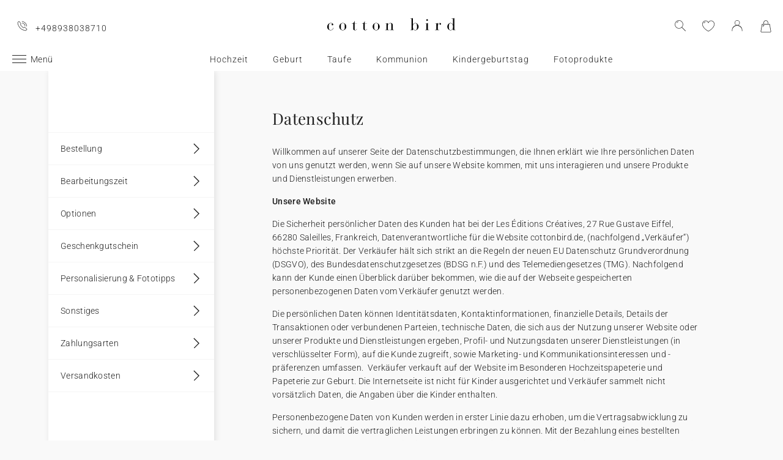

--- FILE ---
content_type: text/html; charset=UTF-8
request_url: https://www.cottonbird.de/datenschutz
body_size: 21934
content:


<!DOCTYPE html>
<html lang="de" data-country_code="de" data-channel_code="cb_de" class="cb" data-nosto_search_is_enabled="1">
<head>

    <script>
        window.dataLayer = window.dataLayer || [];
        function gtag(){dataLayer.push(arguments);}
    </script>

                                                                <!-- Google Tag Manager -->
        <script>
            (function(w,d,s,l,i){w[l]=w[l]||[];w[l].push({'gtm.start':
                    new Date().getTime(),event:'gtm.js'});var f=d.getElementsByTagName(s)[0],
                j=d.createElement(s),dl=l!='dataLayer'?'&l='+l:'';j.async=true;j.src=
                'https://msr.cottonbird.de/tag-management'+dl;f.parentNode.insertBefore(j,f);
            })(window,document,'script','dataLayer','GTM-KW8QHSX');
        </script>
        <!-- End Google Tag Manager -->
    
            <meta name="google-site-verification" content="r1b76rdhv7LTnquBIoz1huCJhQCWmlEmW54ktBl_k0Y" />
    
            <meta name="facebook-domain-verification" content="47kz1imauyl3ohqx75ue19d1gv4l23" />
    
            <meta name="p:domain_verify" content="96b459d5ecbe3a57561f5934774225e6"/>
    
    
    <meta charset="utf-8">
    <meta name="turbo-visit-control" content="reload">
    <meta name="turbo-prefetch" content="false">
    <meta http-equiv="X-UA-Compatible" content="IE=edge">
    <meta content="width=device-width, initial-scale=1, maximum-scale=2" name="viewport">

            <title>
            Datenschutz | Cotton Bird
    </title>

    <meta name="description" content="Die Sicherheit persönlicher Daten des Kunden hat bei der Stanhope Verlag GmbH höchste Priorität."/>

                    <meta name="robots" content="index, follow">
        
    <link rel="canonical" href="https://www.cottonbird.de/datenschutz" />

    
    
    
    <meta name="theme-color" content="#ffffff"/>

            <link rel="apple-touch-icon" href="/apple-touch-icon.png" />
        <link rel="manifest" href="/site.webmanifest" />
    
            <!--[if lt IE 9]>
        <script src="https://oss.maxcdn.com/html5shiv/3.7.3/html5shiv.min.js"></script>
        <script src="https://oss.maxcdn.com/respond/1.4.2/respond.min.js"></script>
        <![endif]-->

        <link rel="stylesheet" href="/build/shop-entry.e4dabdcc.css">
    
            
    

    <script src="/build/turbo-entry.8e9818d0.js" defer></script>
</head>

<body class="">
    <!-- Google Tag Manager (noscript) -->
    <noscript>
                    <iframe src="https://www.googletagmanager.com/ns.html?id=GTM-KW8QHSX" height="0" width="0" style="display:none;visibility:hidden"></iframe>
            </noscript>
    <!-- End Google Tag Manager (noscript) -->
    <script>
        if (typeof jQuery === 'undefined') {
            let script = document.createElement('script');
            script.src = 'https://code.jquery.com/jquery-3.4.1.min.js';
            document.getElementsByTagName('head')[0].appendChild(script);
        }
    </script>




    <!-- MENU MOBILE V1 -->
    <aside class="hamburger-menu__wrapper">
        <div class="hamburger-menu__backdrop"></div>
        <div class="hamburger-menu__container">
            <div class="hamburger-menu">
                <div class="hamburger-menu__content hamburger-slide">
                    <ul class="hamburger-list--lvl1" data-hamburger-level="1"></ul>
                </div>
                <div class="hamburger-slide">
                    <ul class="hamburger-list--lvl2" data-hamburger-level="2"></ul>
                </div>
                <div class="hamburger-slide">
                    <ul class="hamburger-list--lvl3" data-hamburger-level="3"></ul>
                </div>
            </div>
        </div>
    </aside>
    <!-- END MENU MOBILE V1 -->

    

        
<header class="header">
    <div class="header-container">
        <div class="header-wrapper">
            <div class="header-content container-fluid">
                <div class="header-info">
                                                                <span class="header-phone u-hidden-small u-hidden-medium">+498938038710</span>
                                    </div>

                <div class="site-logo align-center">
                    <a href="/" class="logo" title="Zurück zu Cotton Bird nach Hause">
                        <img src="/build/img/header/cottonbird.svg" alt="Cotton Bird - sweet paper for tender moments" width="255" height="61">
                    </a>
                </div>
            </div>
        </div>
    </div>
</header>
<div id="main-navigation--position"></div>

<section class="main-navigation">
    <div class="main-navigation-container">
            <div class="utility-nav">
        <div>
            <div>
                <div class="utility-nav__item utility-nav__item--menu">
                    <a class="utility-nav__item--menu-container">
                        <div class="utility-nav__item--menu-inner"></div>
                    </a>
                </div>
                <div class="utility-nav__item utility-nav__item--logo">
                    <a href="/" title="Zurück zu Cotton Bird nach Hause">
                        <img src="/build/img/header/cottonbird-mobile.svg" alt="Cotton Bird - sweet paper for tender moments" width="57" height="24">
                    </a>
                </div>
            </div>
            <div>
                <div class="utility-nav__item utility-nav__item--search">
                    <img class="js-search" src="/build/img/icon/search-2020_1.svg" alt="Suche" width="24" height="24">
                    <div class="search__overlay"></div>
                    <div class="search__container">
                        <div class="search-widget">
                            <div class="search__form-container">
                                <form role="search" class="search__form" novalidate="">
                                    <input type="search" placeholder="Suche" class="search__input js-search-input">
                                    <img src="/build/img/icon/search-reset.svg" alt="" width="26" height="26" class="search--clear js-search-clear u-hidden">
                                </form>
                            </div>
                            <div class="search__hits"></div>
                        </div>
                        <img class="js-search-close search-widget--close" src="/build/img/icon/close-01.svg" alt="schließen" width="24" height="24">
                    </div>
                </div>
                                    <div class="utility-nav__item utility-nav__item--contact u-hidden-large u-hidden-huge">
                        <a href="tel:+498938038710">
                            <img src="/build/img/icon/phone.svg" alt="Wunschliste" width="24" height="24">
                        </a>
                    </div>
                
                <div class="utility-nav__item utility-nav__item--contact  u-hidden-small ">
                    <turbo-frame id="utility-nav-wishlist" src="/_partial/utility-nav-wishlist?parent_path=/datenschutz">
                        <img src="/build/img/icon/is-fav-off.svg" alt="Wunschliste" width="24" height="24">
                    </turbo-frame>
                </div>

                <div class="utility-nav__item utility-nav__item--profile">
                    <turbo-frame id="utility-nav-account" src="/_partial/utility-nav-account?parent_path=/datenschutz">
                        <a class="header-login__cta" href="/login" data-title="Anmelden" data-redirection="/datenschutz" data-zone="header">
                            <img src="/build/img/icon/account-notlogged.svg" alt="Einloggen" width="24" height="24">
                        </a>
                    </turbo-frame>
                </div>

                <div class="utility-nav__item utility-nav__item--cart">
                    <div class="utility-nav__item--cart-icon-zoning"></div>
                </div>
            </div>
        </div>
    </div>

        <div class="primary-nav-wrapper">
            <div>
                
<nav class="js-main-navigation">
    <div class="item-burger--menu">
        <a class="item-burger--menu-container">
            <div class="item-burger--menu-inner"></div>
            <div class="item-burger--menu-label">Menü</div>
        </a>
    </div>
                    <ul class="c-primary-nav" data-code="de-menu-univers">
                                                    <li class="c-primary-nav__item" data-slug="menu-item-menu-item-1717-3">
                
                        <span class="atc c-primary-nav__link   " data-atc="L2hvY2h6ZWl0" data-slug="menu-item-menu-item-1717-3" >Hochzeit</span>
            
    </li>

                                                                    <li class="c-primary-nav__item" data-slug="menu-item-menu-item-1718-3">
                
                        <span class="atc c-primary-nav__link   " data-atc="L2dlYnVydA==" data-slug="menu-item-menu-item-1718-3" >Geburt</span>
            
    </li>

                                                                    <li class="c-primary-nav__item" data-slug="menu-item-menu-item-1719-3">
                
                        <span class="atc c-primary-nav__link   " data-atc="L3RhdWZl" data-slug="menu-item-menu-item-1719-3" >Taufe</span>
            
    </li>

                                                                    <li class="c-primary-nav__item" data-slug="menu-item-">
                
            <a class="c-primary-nav__link   " href="/kommunion" data-slug="menu-item-" >Kommunion</a>
    
    </li>

                                                                    <li class="c-primary-nav__item" data-slug="menu-item-menu-item-1720-3">
                
                        <span class="atc c-primary-nav__link   " data-atc="L2tpbmRlcmdlYnVydHN0YWc=" data-slug="menu-item-menu-item-1720-3" >Kindergeburtstag</span>
            
    </li>

                                                                    <li class="c-primary-nav__item" data-slug="menu-item--1">
                
            <a class="c-primary-nav__link   " href="/foto" data-slug="menu-item--1" >Fotoprodukte</a>
    
    </li>

                                                                                                                                                                                                        </nav>
            </div>
        </div>

    </div>
</section>



<section class="aside-navigation-container">
    <div class="aside-navigation">
        <div>
            <nav>
                <ul>
                    
                            <li>
                                                                                     <a href="/weihnachten" class=" u-bold"
                                                
                    >☆ Weihnachtskollektion</a>
                             </li>
                                <li>
                                                                                     <a href="/musterkarten" class=" u-bold"
                                                
                    >Kostenlose Musterkarten</a>
                             </li>
                                <li>
                                                                                     <a href="https://www.cottonbird.de/p/gc01-4247-m-geschenkgutschein" class=" u-bold"
                                                
                    >Geschenkgutschein</a>
                             </li>
                                <li>
                                                                                     <span class="menu-item  " href=""
                                                
                    >Alle Ereignisse</span>
                        <ul>
        <li>
            <span class="back">Alle Ereignisse</span>
        </li>
                                                                                    <li>
                                            <span class="menu-item  "
                                                        
                        >Hochzeit</span>
                            <ul>
        <li>
            <span class="back">Hochzeit</span>
        </li>
                                                                                    <li>
                                            <span  class="  atc"
                            data-atc="L2thcnRlbi9ob2NoemVpdHNlaW5sYWR1bmc="                            
                        >Hochzeitseinladung</span >
                                    </li>
                                                                                                <li>
                                            <span  class="  atc"
                            data-atc="L2thcnRlbi9ob2NoemVpdC1kYW5rZXNrYXJ0ZW4="                            
                        >Dankeskarte</span >
                                    </li>
                                                                                                <li>
                                            <span class="menu-item  "
                                                        
                        >Hochzeitskarten</span>
                            <ul>
        <li>
            <span class="back">Hochzeitskarten</span>
        </li>
                                                                                    <li>
                                            <span  class="  atc"
                            data-atc="L2FjY2Vzc29pcmVzL2F1ZmtsZWJlci9ob2NoemVpdA=="                            
                        >Aufkleber</span >
                                    </li>
                                                                                                <li>
                                            <span  class="  atc"
                            data-atc="L2thcnRlbi9ob2NoemVpdC1zYXZlLXRoZS1kYXRl"                            
                        >Save the date</span >
                                    </li>
                                                                                                <li>
                                            <span  class="  atc"
                            data-atc="L2thcnRlbi9ob2NoemVpdC1laW5sZWdlcmthcnRl"                            
                        >Einlegerkarte</span >
                                    </li>
                                                                                                <li>
                                            <span  class="  atc"
                            data-atc="L2thcnRlbi9ob2NoemVpdC1hbnR3b3J0a2FydGU="                            
                        >Antwortkarte</span >
                                    </li>
                                                                                                <li>
                                            <span  class="  atc"
                            data-atc="L2FjY2Vzc29pcmVzL2FuaGFlbmdlci9ob2NoemVpdC1hZHJlc3NhdWZrbGViZXI="                            
                        >Adressaufkleber</span >
                                    </li>
                        </ul>

                                    </li>
                                                                                                <li>
                                            <span class="menu-item  "
                                                        
                        >Collab</span>
                            <ul>
        <li>
            <span class="back">Collab</span>
        </li>
                                                                                    <li>
                                            <span  class="  atc"
                            data-atc="L2hlbGVuYS1zb3ViZXlyYW5kLXgtY290dG9uLWJpcmQ="                            
                        >Cotton Bird x Helena Soubeyrand</span >
                                    </li>
                                                                                                <li>
                                            <span  class="  atc"
                            data-atc="L2thcnRlbi9ob2NoemVpdHNlaW5sYWR1bmcvZmlsdGVyL2NvbGxhYnMtaGVyYmFyaXVt"                            
                        >Cotton Bird x Herbarium</span >
                                    </li>
                                                                                                <li>
                                            <span  class="  atc"
                            data-atc="L2thcnRlbi9ob2NoemVpdHNlaW5sYWR1bmcvZmlsdGVyL2NvbGxhYnMtbGVhdWJsZXVl"                            
                        >Cotton Bird x leaubleu</span >
                                    </li>
                        </ul>

                                    </li>
                                                                                                <li>
                                            <span class="menu-item  "
                                                        
                        >Dekoration</span>
                            <ul>
        <li>
            <span class="back">Dekoration</span>
        </li>
                                                                                    <li>
                                            <span  class=" u-bold atc"
                            data-atc="L2Rla28vaG9jaHplaXQ="                            
                        >Gesamte Hochzeitsdeko</span >
                                    </li>
                                                                                                <li>
                                            <span  class="  atc"
                            data-atc="L2Rla28vaG9jaHplaXQvZ2Flc3RlYnVjaA=="                            
                        >Gästebuch</span >
                                    </li>
                                                                                                <li>
                                            <span  class="  atc"
                            data-atc="L2Rla28vaG9jaHplaXQva2lyY2hlbmhlZnQ="                            
                        >Kirchenheft</span >
                                    </li>
                                                                                                <li>
                                            <span  class="  atc"
                            data-atc="L2Rla28vaG9jaHplaXQva29uZmV0dGktdHVldGU="                            
                        >Spitztüte</span >
                                    </li>
                                                                                                <li>
                                            <span  class="  atc"
                            data-atc="L2Rla28vaG9jaHplaXQvaG9jaHplaXRzZmFlY2hlcg=="                            
                        >Hochzeitsfächer</span >
                                    </li>
                                                                                                <li>
                                            <span  class="  atc"
                            data-atc="L2Rla28vaG9jaHplaXQvd2lsbGtvbW1lbnNzY2hpbGQ="                            
                        >Willkommensschild</span >
                                    </li>
                                                                                                <li>
                                            <span  class="  atc"
                            data-atc="L2Rla28vaG9jaHplaXQvZ2lybGFuZGU="                            
                        >Girlande</span >
                                    </li>
                                                                                                <li>
                                            <span  class="  atc"
                            data-atc="L2Rla28vaG9jaHplaXQvZ2x1ZWNrd3Vuc2Noa2FydGVu"                            
                        >Glückwunschkarte</span >
                                    </li>
                                                                                                <li>
                                            <span  class="  atc"
                            data-atc="L2ZvdG8vZWlud2Vna2FtZXJh"                            
                        >Aufkleber für Einwegkamera</span >
                                    </li>
                        </ul>

                                    </li>
                                                                                                <li>
                                            <span class="menu-item  "
                                                        
                        >Tischdekoration</span>
                            <ul>
        <li>
            <span class="back">Tischdekoration</span>
        </li>
                                                                                    <li>
                                            <span  class="  atc"
                            data-atc="L2Rla28vaG9jaHplaXQvdGlzY2hkZWtv"                            
                        >Gesamte Tischdekoration</span >
                                    </li>
                                                                                                <li>
                                            <span  class="  atc"
                            data-atc="L2Rla28vaG9jaHplaXQvdGlzY2hkZWtvL21lbnVla2FydGU="                            
                        >Menükarte</span >
                                    </li>
                                                                                                <li>
                                            <span  class="  atc"
                            data-atc="L2Rla28vaG9jaHplaXQvdGlzY2hkZWtvL3Rpc2Noa2FydGU="                            
                        >Tischkarte</span >
                                    </li>
                                                                                                <li>
                                            <span  class="  atc"
                            data-atc="L2Rla28vaG9jaHplaXQvdGlzY2hkZWtvL3NpdHpwbGFu"                            
                        >Sitzplan</span >
                                    </li>
                                                                                                <li>
                                            <span  class="  atc"
                            data-atc="L2Rla28vaG9jaHplaXQvdGlzY2hkZWtvL3Rpc2NobnVtbWVy"                            
                        >Tischnummer</span >
                                    </li>
                                                                                                <li>
                                            <span  class="  atc"
                            data-atc="L2Rla28vaG9jaHplaXQvdGlzY2hkZWtvL2ZsYXNjaGVuZXRpa2V0dA=="                            
                        >Flaschenetikett</span >
                                    </li>
                                                                                                <li>
                                            <span  class="  atc"
                            data-atc="L2Rla28vaG9jaHplaXQvd3VuZGVya2VyemVuLWV0aWtldHQ="                            
                        >Wunderkerzen-Etikett</span >
                                    </li>
                        </ul>

                                    </li>
                                                                                                <li>
                                            <span class="menu-item  "
                                                        
                        >Gastgeschenke</span>
                            <ul>
        <li>
            <span class="back">Gastgeschenke</span>
        </li>
                                                                                    <li>
                                            <span  class=" u-bold atc"
                            data-atc="L2dlc2NoZW5rZS9ob2NoemVpdHNnYWVzdGU="                            
                        >Alle Gastgeschenke</span >
                                    </li>
                                                                                                <li>
                                            <span  class="  atc"
                            data-atc="L2dlc2NoZW5rZS9ob2NoemVpdHNnYWVzdGUva2Vrc2JveA=="                            
                        >Keksbox</span >
                                    </li>
                                                                                                <li>
                                            <span  class="  atc"
                            data-atc="L2dlc2NoZW5rZS9ob2NoemVpdHNnYWVzdGUvZ2VzY2hlbmtib3g="                            
                        >Geschenkbox</span >
                                    </li>
                                                                                                <li>
                                            <span  class="  atc"
                            data-atc="L2dlc2NoZW5rZS9ob2NoemVpdHNnYWVzdGUva2VyemVu"                            
                        >Kerze</span >
                                    </li>
                                                                                                <li>
                                            <span  class="  atc"
                            data-atc="L2dlc2NoZW5rZS9ob2NoemVpdHNnYWVzdGUvdHJvY2tlbmJsdW1lbnN0cmF1c3M="                            
                        >Trockenblumensträuße</span >
                                    </li>
                                                                                                <li>
                                            <span  class="  atc"
                            data-atc="L2FjY2Vzc29pcmVzL2FuaGFlbmdlci9ob2NoemVpdA=="                            
                        >Geschenkanhänger</span >
                                    </li>
                                                                                                <li>
                                            <a href="/accessoires/geschenke/seife"  class=" "
                                                        
                        >Seife</a >
                                    </li>
                                                                                                <li>
                                            <a href="/accessoires/geschenke/glasflasche"  class=" "
                                                        
                        >Mini Glasflasche</a >
                                    </li>
                                                                                                <li>
                                            <a href="/accessoires/geschenke/baumwollsaeckchen"  class=" "
                                                        
                        >Baumwollsäckchen</a >
                                    </li>
                        </ul>

                                    </li>
                                                                                                <li>
                                            <span  class="  atc"
                            data-atc="aHR0cHM6Ly93d3cuY290dG9uYmlyZC5kZS9mb3RvL2ZvdG9idWNoL2ZpbHRlci90aGVtYS1ob2NoemVpdA=="                            
                        >Fotobuch Hochzeit</span >
                                    </li>
                        </ul>

                                    </li>
                                                                                                <li>
                                            <span class="menu-item  "
                                                        
                        >Geburt</span>
                            <ul>
        <li>
            <span class="back">Geburt</span>
        </li>
                                                                                    <li>
                                            <span  class="  atc"
                            data-atc="L2thcnRlbi9nZWJ1cnQ="                            
                        >Geburtskarten</span >
                                    </li>
                                                                                                <li>
                                            <span class="menu-item  "
                                                        
                        >Danksagungskarten</span>
                            <ul>
        <li>
            <span class="back">Danksagungskarten</span>
        </li>
                                                                                    <li>
                                            <span class="menu-item  "
                                                        
                        >Danksagungsgeschenke</span>
                            <ul>
        <li>
            <span class="back">Danksagungsgeschenke</span>
        </li>
                                                                                    <li>
                                            <span  class="  atc"
                            data-atc="L2dlc2NoZW5rZS9nZWJ1cnRzZ2VzY2hlbmtlL2RhbmtzYWd1bmdlbi1nZWJ1cnQva2VyemVu"                            
                        >Kerzen</span >
                                    </li>
                                                                                                <li>
                                            <span  class="  atc"
                            data-atc="L2dlc2NoZW5rZS9nZWJ1cnRzZ2VzY2hlbmtlL2RhbmtzYWd1bmdlbi1nZWJ1cnQva2Vrc2JveA=="                            
                        >Keksbox</span >
                                    </li>
                                                                                                <li>
                                            <span  class="  atc"
                            data-atc="L2dlc2NoZW5rZS9nZWJ1cnRzZ2VzY2hlbmtlL2RhbmtzYWd1bmdlbi1nZWJ1cnQvZ2VzY2hlbmtib3g="                            
                        >Geschenkbox</span >
                                    </li>
                                                                                                <li>
                                            <span  class="  atc"
                            data-atc="L2FjY2Vzc29pcmVzL2FuaGFlbmdlci9nZWJ1cnQ="                            
                        >Geschenkanhänger</span >
                                    </li>
                        </ul>

                                    </li>
                                                                                                <li>
                                            <span  class="  atc"
                            data-atc="L2thcnRlbi9nZWJ1cnQtZGFua2Vza2FydGVu"                            
                        >Danksagungskarte</span >
                                    </li>
                        </ul>

                                    </li>
                                                                                                <li>
                                            <span class="menu-item  "
                                                        
                        >Dekoration und Geschenke zur Geburt</span>
                            <ul>
        <li>
            <span class="back">Dekoration und Geschenke zur Geburt</span>
        </li>
                                                                                    <li>
                                            <span  class=" u-bold atc"
                            data-atc="L2Rla28va2luZGVyemltbWVy"                            
                        >Zur gesamten Kollektion</span >
                                    </li>
                                                                                                <li>
                                            <span  class="  atc"
                            data-atc="L2Rla28va2luZGVyemltbWVyL21lc3NsYXR0ZQ=="                            
                        >Messlatte</span >
                                    </li>
                                                                                                                    <li>
                                            <span  class="  atc"
                            data-atc="L2Rla28va2luZGVyemltbWVyL2dlYnVydHNwb3N0ZXI="                            
                        >Geburtsposter</span >
                                    </li>
                                                                                                <li>
                                            <span  class="  atc"
                            data-atc="L2Rla28vaGF1cy9wb3N0ZXIvZmlsdGVyL3N0aWwtZnVyLWtpbmRlcg=="                            
                        >Deko-Poster</span >
                                    </li>
                                                                                                <li>
                                            <span  class="  atc"
                            data-atc="L2dlc2NoZW5rZS9nZWJ1cnRzZ2VzY2hlbmtlL2xlcm5rYXJ0ZW4="                            
                        >Lernkarten</span >
                                    </li>
                        </ul>

                                    </li>
                                                                                                <li>
                                            <span class="menu-item  "
                                                        
                        >Meilensteinkarten</span>
                            <ul>
        <li>
            <span class="back">Meilensteinkarten</span>
        </li>
                                                                                    <li>
                                            <span  class="  atc"
                            data-atc="L2dlc2NoZW5rZS9nZWJ1cnRzZ2VzY2hlbmtlL21laWxlbnN0ZWlua2FydGVuL3NjaHdhbmdlcnNjaGFmdA=="                            
                        >Schwangerschaft</span >
                                    </li>
                                                                                                <li>
                                            <span  class="  atc"
                            data-atc="L2dlc2NoZW5rZS9nZWJ1cnRzZ2VzY2hlbmtlL21laWxlbnN0ZWlua2FydGVuL2JhYnlzLWVyc3Rlcy1qYWhy"                            
                        >Babys erstes Jahr</span >
                                    </li>
                                                                                                <li>
                                            <span  class="  atc"
                            data-atc="L2dlc2NoZW5rZS9nZWJ1cnRzZ2VzY2hlbmtlL21laWxlbnN0ZWlua2FydGVuL2VyaW5uZXJ1bmdza2FydGVu"                            
                        >Erinnerungskarten</span >
                                    </li>
                        </ul>

                                    </li>
                                                                                                <li>
                                            <span class="menu-item  "
                                                        
                        >Geburtskarten Zubehör</span>
                            <ul>
        <li>
            <span class="back">Geburtskarten Zubehör</span>
        </li>
                                                                                    <li>
                                            <span  class="  atc"
                            data-atc="L2FjY2Vzc29pcmVzL2F1ZmtsZWJlci9nZWJ1cnQ="                            
                        >Aufkleber</span >
                                    </li>
                                                                                                                    <li>
                                            <span  class="  atc"
                            data-atc="L2FjY2Vzc29pcmVzL2JhZW5kZXI="                            
                        >Bänder</span >
                                    </li>
                                                                                                <li>
                                            <span  class="  atc"
                            data-atc="L2FjY2Vzc29pcmVzL3Ryb2NrZW5ibHVtZW4="                            
                        >Trockenblumen</span >
                                    </li>
                                                                                                <li>
                                            <span  class="  atc"
                            data-atc="L2FjY2Vzc29pcmVzL3dhY2hzc2llZ2Vs"                            
                        >Wachssiegel</span >
                                    </li>
                        </ul>

                                    </li>
                                                                                                <li>
                                            <span  class="  atc"
                            data-atc="aHR0cHM6Ly93d3cuY290dG9uYmlyZC5kZS9mb3RvL2ZvdG9idWNoL2ZpbHRlci90aGVtYS1nZWJ1cnQ="                            
                        >Fotobuch Geburt</span >
                                    </li>
                                                                                                <li>
                                            <span class="menu-item  "
                                                        
                        >Collab</span>
                            <ul>
        <li>
            <span class="back">Collab</span>
        </li>
                                                                                    <li>
                                            <span  class="  atc"
                            data-atc="L2hlbGVuYS1zb3ViZXlyYW5kLXgtY290dG9uLWJpcmQ="                            
                        >Helena Soubeyrand x Cotton Bird</span >
                                    </li>
                                                                                                <li>
                                            <span  class="  atc"
                            data-atc="L2dlYnVydHNrYXJ0ZW4vY290dG9uLWJpcmQteC1sb3Vpc2UtbWlzaGE="                            
                        >Louise Misha x Cotton Bird</span >
                                    </li>
                                                                                                <li>
                                            <span  class="  atc"
                            data-atc="L2thcnRlbi9nZWJ1cnQvZmlsdGVyL2NvbGxhYnMtbW91bGluLXJvdHk="                            
                        >Moulin Roty x Cotton Bird</span >
                                    </li>
                                                                                                <li>
                                            <span  class="  atc"
                            data-atc="L2dlYnVydHNrYXJ0ZW4vY290dG9uLWJpcmQteC1tYWluLXNhdXZhZ2U="                            
                        >Main sauvage x Cotton Bird</span >
                                    </li>
                                                                                                <li>
                                            <span  class="  atc"
                            data-atc="L2thcnRlbi9nZWJ1cnQvZmlsdGVyL2NvbGxhYnMtbXVjLW11Yw=="                            
                        >muc muc x Cotton Bird</span >
                                    </li>
                                                                                                <li>
                                            <a href="/geburtskarten/cotton-bird-x-gamin-gamine"  class=" "
                                                        
                        >Gamin Gamine x Cotton Bird</a >
                                    </li>
                        </ul>

                                    </li>
                        </ul>

                                    </li>
                                                                                                <li>
                                            <span class="menu-item  "
                                                        
                        >Taufe</span>
                            <ul>
        <li>
            <span class="back">Taufe</span>
        </li>
                                                                                    <li>
                                            <span  class="  atc"
                            data-atc="L2thcnRlbi90YXVmZWlubGFkdW5n"                            
                        >Taufeinladungen</span >
                                    </li>
                                                                                                <li>
                                            <span  class="  atc"
                            data-atc="L2thcnRlbi90YXVmZS1kYW5rc2FndW5nZW4="                            
                        >Danksagungskarten</span >
                                    </li>
                                                                                                <li>
                                            <span class="menu-item  "
                                                        
                        >Dekoration und Gastgeschenke</span>
                            <ul>
        <li>
            <span class="back">Dekoration und Gastgeschenke</span>
        </li>
                                                                                    <li>
                                            <span  class="  atc"
                            data-atc="L2Rla28vdGF1ZmUvZ2Flc3RlYnVjaA=="                            
                        >Gästebuch</span >
                                    </li>
                                                                                                <li>
                                            <span  class="  atc"
                            data-atc="L2Rla28vdGF1ZmUva2lyY2hlbmhlZnQ="                            
                        >Kirchenheft</span >
                                    </li>
                                                                                                <li>
                                            <span  class="  atc"
                            data-atc="L2Rla28vdGF1ZmUvbWVudWVrYXJ0ZQ=="                            
                        >Menükarte</span >
                                    </li>
                                                                                                <li>
                                            <span  class="  atc"
                            data-atc="L2dlc2NoZW5rZS90YXVmZ2Flc3RlL2tlcnplbg=="                            
                        >Kerzen</span >
                                    </li>
                                                                                                <li>
                                            <span  class="  atc"
                            data-atc="L2dlc2NoZW5rZS90YXVmZ2Flc3RlL2tla3Nib3g="                            
                        >Keksbox</span >
                                    </li>
                                                                                                <li>
                                            <span  class="  atc"
                            data-atc="L2dlc2NoZW5rZS90YXVmZ2Flc3RlL2dlc2NoZW5rYm94"                            
                        >Geschenkbox</span >
                                    </li>
                                                                                                <li>
                                            <span  class="  atc"
                            data-atc="L2Rla28vdGF1ZmUvc3BpdHp0dWV0ZQ=="                            
                        >Spitztüte</span >
                                    </li>
                                                                                                <li>
                                            <a href="/accessoires/geschenke/seife"  class=" "
                                                        
                        >Seife</a >
                                    </li>
                                                                                                <li>
                                            <a href="/accessoires/geschenke/glasflasche"  class=" "
                                                        
                        >Mini Glasflasche</a >
                                    </li>
                                                                                                <li>
                                            <a href="/accessoires/geschenke/baumwollsaeckchen"  class=" "
                                                        
                        >Baumwollsäckchen</a >
                                    </li>
                        </ul>

                                    </li>
                                                                                                <li>
                                            <span class="menu-item  "
                                                        
                        >Taufeinladung Zubehör</span>
                            <ul>
        <li>
            <span class="back">Taufeinladung Zubehör</span>
        </li>
                                                                                    <li>
                                            <span  class="  atc"
                            data-atc="L2FjY2Vzc29pcmVzL2F1ZmtsZWJlci90YXVmZQ=="                            
                        >Aufkleber</span >
                                    </li>
                                                                                                <li>
                                            <span  class="  atc"
                            data-atc="L2FjY2Vzc29pcmVzL2JhZW5kZXI="                            
                        >Bänder</span >
                                    </li>
                                                                                                <li>
                                            <span  class="  atc"
                            data-atc="L2FjY2Vzc29pcmVzL3Ryb2NrZW5ibHVtZW4="                            
                        >Trockenblumen</span >
                                    </li>
                        </ul>

                                    </li>
                        </ul>

                                    </li>
                                                                                                <li>
                                            <span class="menu-item  "
                                                        
                        >Kommunion</span>
                            <ul>
        <li>
            <span class="back">Kommunion</span>
        </li>
                                                                                    <li>
                                            <span  class="  atc"
                            data-atc="L2thcnRlbi9rb21tdW5pb25zZWlubGFkdW5n"                            
                        >Kommunionskarten</span >
                                    </li>
                                                                                                <li>
                                            <span  class="  atc"
                            data-atc="L2thcnRlbi9rb21tdW5pb24tZGFua3NhZ3VuZ2Vu"                            
                        >Danksagungskarten</span >
                                    </li>
                                                                                                <li>
                                            <span class="menu-item  "
                                                        
                        >Dekoration und Gastgeschenke</span>
                            <ul>
        <li>
            <span class="back">Dekoration und Gastgeschenke</span>
        </li>
                                                                                    <li>
                                            <span  class=" u-bold atc"
                            data-atc="L2dlc2NoZW5rZS9rb21tdW5pb25zZ2Flc3Rl"                            
                        >Zur gesamten Kollektion</span >
                                    </li>
                                                                                                <li>
                                            <span  class="  atc"
                            data-atc="L2Rla28va29tbXVuaW9uL2dhZXN0ZWJ1Y2g="                            
                        >Gästebuch</span >
                                    </li>
                                                                                                <li>
                                            <span  class="  atc"
                            data-atc="L2Rla28va29tbXVuaW9uL21lbnVla2FydGU="                            
                        >Menükarte</span >
                                    </li>
                                                                                                <li>
                                            <span  class="  atc"
                            data-atc="L2dlc2NoZW5rZS9rb21tdW5pb25zZ2Flc3RlL2tlcnplbg=="                            
                        >Kerzen</span >
                                    </li>
                                                                                                <li>
                                            <span  class="  atc"
                            data-atc="L2Rla28va29tbXVuaW9uL3NwaXR6dHVldGU="                            
                        >Spitztüte</span >
                                    </li>
                                                                                                <li>
                                            <span  class="  atc"
                            data-atc="L2dlc2NoZW5rZS9rb21tdW5pb25zZ2Flc3RlL2dlc2NoZW5rYm94"                            
                        >Geschenkbox</span >
                                    </li>
                                                                                                <li>
                                            <span  class="  atc"
                            data-atc="L2dlc2NoZW5rZS9rb21tdW5pb25zZ2Flc3RlL2xlc2V6ZWljaGVu"                            
                        >Lesezeichen</span >
                                    </li>
                                                                                                <li>
                                            <a href="/accessoires/geschenke/baumwollsaeckchen"  class=" "
                                                        
                        >Baumwollsäckchen</a >
                                    </li>
                                                                                                <li>
                                            <a href="/accessoires/geschenke/seife"  class=" "
                                                        
                        >Seife</a >
                                    </li>
                                                                                                <li>
                                            <a href="/accessoires/geschenke/glasflasche"  class=" "
                                                        
                        >Mini Glasflasche</a >
                                    </li>
                        </ul>

                                    </li>
                                                                                                <li>
                                            <span class="menu-item  "
                                                        
                        >Kommunionskarten Zubehör</span>
                            <ul>
        <li>
            <span class="back">Kommunionskarten Zubehör</span>
        </li>
                                                                                    <li>
                                            <span  class="  atc"
                            data-atc="L2FjY2Vzc29pcmVzL2F1ZmtsZWJlci9rb21tdW5pb24="                            
                        >Aufkleber</span >
                                    </li>
                                                                                                <li>
                                            <span  class="  atc"
                            data-atc="L2FjY2Vzc29pcmVzL2JhZW5kZXI="                            
                        >Bänder</span >
                                    </li>
                        </ul>

                                    </li>
                        </ul>

                                    </li>
                                                                                                <li>
                                            <span class="menu-item  "
                                                        
                        >Kindergeburtstag</span>
                            <ul>
        <li>
            <span class="back">Kindergeburtstag</span>
        </li>
                                                                                    <li>
                                            <span  class=" u-bold atc"
                            data-atc="L2thcnRlbi9nZWJ1cnRzdGFnc2VpbmxhZHVuZw=="                            
                        >Einladungskarten</span >
                                    </li>
                                                                                                <li>
                                            <span class="menu-item  "
                                                        
                        >Dekoration</span>
                            <ul>
        <li>
            <span class="back">Dekoration</span>
        </li>
                                                                                    <li>
                                            <span  class="  atc"
                            data-atc="L2Rla28vZ2VidXJ0c3RhZw=="                            
                        >Zur gesamten Kollektion</span >
                                    </li>
                                                                                                <li>
                                            <span  class="  atc"
                            data-atc="L2Rla28vZ2VidXJ0c3RhZy9naXJsYW5kZQ=="                            
                        >Girlande</span >
                                    </li>
                                                                                                <li>
                                            <span  class="  atc"
                            data-atc="L2Rla28vZ2VidXJ0c3RhZy90b3J0ZW5kZWtv"                            
                        >Tortendeko</span >
                                    </li>
                                                                                                <li>
                                            <span  class="  atc"
                            data-atc="L2Rla28vZ2VidXJ0c3RhZy90aXNjaGRla28vcGFwcGJlY2hlcg=="                            
                        >Pappbecher</span >
                                    </li>
                                                                                                <li>
                                            <span  class="  atc"
                            data-atc="L2Rla28vZ2VidXJ0c3RhZy90aXNjaGRla28vdGlzY2hzZXQ="                            
                        >Tischset</span >
                                    </li>
                                                                                                                    <li>
                                            <span  class="  atc"
                            data-atc="L2FjY2Vzc29pcmVzL2F1ZmtsZWJlci9nZWJ1cnRzdGFn"                            
                        >Aufkleber</span >
                                    </li>
                        </ul>

                                    </li>
                                                                                                <li>
                                            <span class="menu-item  "
                                                        
                        >Gastgeschenke</span>
                            <ul>
        <li>
            <span class="back">Gastgeschenke</span>
        </li>
                                                                                    <li>
                                            <span  class="  atc"
                            data-atc="L2dlc2NoZW5rZS9nZWJ1cnRzdGFnc21pdGdlYnNlbC9zcGl0enR1ZXRl"                            
                        >Spitztüte</span >
                                    </li>
                                                                                                <li>
                                            <span  class="  atc"
                            data-atc="L2dlc2NoZW5rZS9nZWJ1cnRzdGFnc21pdGdlYnNlbC9nZXNjaGVua2JveA=="                            
                        >Geschenkbox</span >
                                    </li>
                                                                                                <li>
                                            <span  class="  atc"
                            data-atc="L2dlc2NoZW5rZS9nZWJ1cnRzdGFnc21pdGdlYnNlbC9rZWtzYm94"                            
                        >Keksbox</span >
                                    </li>
                                                                                                <li>
                                            <span  class="  atc"
                            data-atc="L2FjY2Vzc29pcmVzL2FuaGFlbmdlci9nZWJ1cnRzdGFn"                            
                        >Geschenkanhänger</span >
                                    </li>
                        </ul>

                                    </li>
                                                                                                <li>
                                            <span  class="  atc"
                            data-atc="L2dlYnVydHN0YWcvY290dG9uLWJpcmQteC1ib250b24="                            
                        >Cotton Bird x Bonton</span >
                                    </li>
                        </ul>

                                    </li>
                                                                                                <li>
                                            <span class="menu-item  "
                                                        
                        >Weihnachten</span>
                            <ul>
        <li>
            <span class="back">Weihnachten</span>
        </li>
                                                                                    <li>
                                            <a href="/weihnachten"  class=" "
                                                        
                        >Gesamte Weihnachtskollektion</a >
                                    </li>
                                                                                                <li>
                                            <span  class="  atc"
                            data-atc="L2thcnRlbi93ZWlobmFjaHRza2FydGVu"                            
                        >Weihnachtskarten</span >
                                    </li>
                                                                                                <li>
                                            <span class="menu-item  "
                                                        
                        >Kalender</span>
                            <ul>
        <li>
            <span class="back">Kalender</span>
        </li>
                                                                                    <li>
                                            <span  class="  atc"
                            data-atc="L2thbGVuZGVyL2FkdmVudHNrYWxlbmRlci9mb3Rv"                            
                        >Adventskalender</span >
                                    </li>
                                                                                                <li>
                                            <span  class="  atc"
                            data-atc="L2thbGVuZGVyL2ZvdG9rYWxlbmRlci93YW5ka2FsZW5kZXI="                            
                        >Wandkalender</span >
                                    </li>
                                            </ul>

                                    </li>
                                                                                                <li>
                                            <span class="menu-item  "
                                                        
                        >Weihnachtsgeschenke</span>
                            <ul>
        <li>
            <span class="back">Weihnachtsgeschenke</span>
        </li>
                                                                                    <li>
                                            <span  class="  atc"
                            data-atc="L2dlc2NoZW5rZS93ZWlobmFjaHRlbg=="                            
                        >Zur gesamten Kollektion</span >
                                    </li>
                                                                                                <li>
                                            <span  class="  atc"
                            data-atc="L2FjY2Vzc29pcmVzL2F1ZmtsZWJlci93ZWlobmFjaHRlbg=="                            
                        >Aufkleber</span >
                                    </li>
                                                                                                                    <li>
                                            <span  class="  atc"
                            data-atc="L25vdGl6YnVlY2hlcg=="                            
                        >Personalisiertes Notizbuch</span >
                                    </li>
                                                                                                <li>
                                            <span  class="  atc"
                            data-atc="L2ZvdG8vYmlsZGVycmFobWVuLW1pdC1wYXNzZXBhcnRvdXQ="                            
                        >Personalisierter Fotorahmen</span >
                                    </li>
                                                                                                <li>
                                            <span  class="  atc"
                            data-atc="L2dlc2NoZW5rZS93ZWlobmFjaHRlbi9zY2hvY2tvbGFkZW50YWZlbA=="                            
                        >Schokoladentafel</span >
                                    </li>
                                                                                                <li>
                                            <span  class="  atc"
                            data-atc="L2dlc2NoZW5rZS93ZWlobmFjaHRlbi9rZXJ6ZW4="                            
                        >Kerzen</span >
                                    </li>
                                                                                                <li>
                                            <span  class="  atc"
                            data-atc="L2FjY2Vzc29pcmVzL2FuaGFlbmdlci93ZWlobmFjaHRzZ2VzY2hlbms="                            
                        >Geschenkanhänger</span >
                                    </li>
                                                                                                <li>
                                            <a href="/accessoires/geschenke/seife"  class=" "
                                                        
                        >Seife</a >
                                    </li>
                                                                                                <li>
                                            <a href="/accessoires/geschenke/glasflasche"  class=" "
                                                        
                        >Mini Glasflasche</a >
                                    </li>
                                                                                                <li>
                                            <a href="/accessoires/geschenke/baumwollsaeckchen"  class=" "
                                                        
                        >Baumwollsäckchen</a >
                                    </li>
                        </ul>

                                    </li>
                                                                                                <li>
                                            <span  class="  atc"
                            data-atc="L3dlaWhuYWNodHNrYXJ0ZW4tbmV1amFoci9jb3R0b24tYmlyZC14LW1lci1tYWc="                            
                        >Kollaboration Cotton Bird x Mer Mag</span >
                                    </li>
                        </ul>

                                    </li>
                                                                </ul>

                             </li>
                                <li>
                                                                                     <span class="menu-item  " href=""
                                                
                    >Karten</span>
                        <ul>
        <li>
            <span class="back">Karten</span>
        </li>
                                                                                    <li>
                                            <a href="/karten"  class=" u-bold"
                                                        
                        >Alle Karten</a >
                                    </li>
                                                                                                <li>
                                            <span class="menu-item  "
                                                        
                        >Hochzeitskarten</span>
                            <ul>
        <li>
            <span class="back">Hochzeitskarten</span>
        </li>
                                                                                    <li>
                                            <a href="/karten/hochzeitseinladung"  class=" "
                                                        
                        >Hochzeitseinladung</a >
                                    </li>
                                                                                                <li>
                                            <a href="https://www.cottonbird.de/digital/hochzeitseinladung"  class=" "
                                                        
                        >Digitale Hochzeitseinladung</a >
                                    </li>
                                                                                                <li>
                                            <a href="/karten/hochzeit-save-the-date"  class=" "
                                                        
                        >Save The Date Karte</a >
                                    </li>
                                                                                                <li>
                                            <a href="/karten/hochzeit-einlegerkarte"  class=" "
                                                        
                        >Einlegerkarte</a >
                                    </li>
                                                                                                <li>
                                            <a href="/karten/hochzeit-antwortkarte"  class=" "
                                                        
                        >Antwortkarte</a >
                                    </li>
                                                                                                <li>
                                            <a href="/karten/hochzeit-dankeskarten"  class=" "
                                                        
                        >Dankeskarte</a >
                                    </li>
                                                                                                <li>
                                            <a href="/karten/hochzeitsjubilaeum-einladung"  class=" "
                                                        
                        >Hochzeitsjubiläum</a >
                                    </li>
                                                                                                <li>
                                            <a href="https://www.cottonbird.de/umschlaege-und-umschlag-einlagen"  class=" "
                                                        
                        >Umschläge und Umschlag-Einlagen</a >
                                    </li>
                        </ul>

                                    </li>
                                                                                                <li>
                                            <span class="menu-item  "
                                                        
                        >Geburtskarten</span>
                            <ul>
        <li>
            <span class="back">Geburtskarten</span>
        </li>
                                                                                    <li>
                                            <a href="/karten/geburt"  class=" "
                                                        
                        >Geburtskarte</a >
                                    </li>
                                                                                                <li>
                                            <a href="https://www.cottonbird.de/digital/geburtskarte"  class=" "
                                                        
                        >Digitale Geburtskarte</a >
                                    </li>
                                                                                                <li>
                                            <a href="/karten/geburt-dankeskarten"  class=" "
                                                        
                        >Dankeskarten</a >
                                    </li>
                                            </ul>

                                    </li>
                                                                                                <li>
                                            <span class="menu-item  "
                                                        
                        >Taufkarten</span>
                            <ul>
        <li>
            <span class="back">Taufkarten</span>
        </li>
                                                                                    <li>
                                            <a href="/karten/taufeinladung"  class=" "
                                                        
                        >Taufeinladung</a >
                                    </li>
                                                                                                <li>
                                            <a href="https://www.cottonbird.de/digital/taufeinladung"  class=" "
                                                        
                        >Digitale Taufeinladung</a >
                                    </li>
                                                                                                <li>
                                            <a href="/karten/taufe-danksagungen"  class=" "
                                                        
                        >Dankeskarte</a >
                                    </li>
                        </ul>

                                    </li>
                                                                                                <li>
                                            <span class="menu-item  "
                                                        
                        >Kommunionskarten</span>
                            <ul>
        <li>
            <span class="back">Kommunionskarten</span>
        </li>
                                                                                    <li>
                                            <a href="/karten/kommunionseinladung"  class=" "
                                                        
                        >Kommunionseinladung</a >
                                    </li>
                                                                                                <li>
                                            <a href="https://www.cottonbird.de/digital/kommunionseinladung"  class=" "
                                                        
                        >Digitale Einladung zur Kommunion</a >
                                    </li>
                                                                                                <li>
                                            <a href="/karten/kommunion-danksagungen"  class=" "
                                                        
                        >Dankeskarte</a >
                                    </li>
                        </ul>

                                    </li>
                                                                                                <li>
                                            <a href="/karten/geburtstagseinladung"  class=" "
                                                        
                        >Geburtstagseinladung</a >
                                    </li>
                                                                                                <li>
                                            <a href="/karten/weihnachtskarten"  class=" "
                                                        
                        >Weihnachtskarten</a >
                                    </li>
                                                                                                <li>
                                            <a href="/musterkarten"  class=" "
                                                        
                        >Musterkarten</a >
                                    </li>
                                                                                                <li>
                                            <a href="/accessoires"  class=" "
                                                        
                        >Accessoires</a >
                                    </li>
                                                                                                <li>
                                            <span  class="  atc"
                            data-atc="aHR0cHM6Ly93d3cuYmlyZHBvc3RhbC5jb20vZGU="                            target="_blank"
                        >Digitale Karten</span >
                                    </li>
                        </ul>

                             </li>
                                <li>
                                                                                     <span class="menu-item  " href=""
                                                
                    >Deko</span>
                        <ul>
        <li>
            <span class="back">Deko</span>
        </li>
                                                                                    <li>
                                            <a href="/deko"  class=" u-bold"
                                                        
                        >Gesamte Deko</a >
                                    </li>
                                                                                                <li>
                                            <span class="menu-item  "
                                                        
                        >Hochzeitsdeko</span>
                            <ul>
        <li>
            <span class="back">Hochzeitsdeko</span>
        </li>
                                                                                    <li>
                                            <a href="/deko/hochzeit"  class=" u-bold"
                                                        
                        >Gesamte Hochzeitsdeko</a >
                                    </li>
                                                                                                <li>
                                            <span class="menu-item  "
                                                        
                        >Tischdeko</span>
                            <ul>
        <li>
            <span class="back">Tischdeko</span>
        </li>
                                                                                    <li>
                                            <a href="/deko/hochzeit/tischdeko"  class=" "
                                                        
                        >Gesamte Tischdeko</a >
                                    </li>
                                                                                                <li>
                                            <a href="/deko/hochzeit/tischdeko/tischkarte"  class=" "
                                                        
                        >Tischkarten</a >
                                    </li>
                                                                                                <li>
                                            <a href="/deko/hochzeit/tischdeko/menuekarte"  class=" "
                                                        
                        >Menükarten</a >
                                    </li>
                                                                                                <li>
                                            <a href="/deko/hochzeit/tischdeko/tischnummer"  class=" "
                                                        
                        >Tischnummern</a >
                                    </li>
                                                                                                <li>
                                            <a href="/deko/hochzeit/tischdeko/sitzplan"  class=" "
                                                        
                        >Sitzplan</a >
                                    </li>
                                                                                                <li>
                                            <a href="/deko/hochzeit/tischdeko/flaschenetikett"  class=" "
                                                        
                        >Flaschenetikett</a >
                                    </li>
                        </ul>

                                    </li>
                                                                                                <li>
                                            <a href="/deko/hochzeit/kirchenheft"  class=" "
                                                        
                        >Kirchenheft</a >
                                    </li>
                                                                                                <li>
                                            <a href="/deko/hochzeit/hochzeitsfaecher"  class=" "
                                                        
                        >Hochzeitsfächer</a >
                                    </li>
                                                                                                <li>
                                            <a href="/deko/hochzeit/konfetti-tuete"  class=" "
                                                        
                        >Konfetti-Tüte</a >
                                    </li>
                                                                                                <li>
                                            <a href="/deko/hochzeit/willkommensschild"  class=" "
                                                        
                        >Willkommensschild</a >
                                    </li>
                                                                                                <li>
                                            <a href="/deko/hochzeit/glueckwunschkarten"  class=" "
                                                        
                        >Glückwunschkarte</a >
                                    </li>
                                                                                                <li>
                                            <a href="/deko/hochzeit/girlande"  class=" "
                                                        
                        >Hochzeitsgirlande</a >
                                    </li>
                                                                                                <li>
                                            <a href="/deko/hochzeit/gaestebuch"  class=" "
                                                        
                        >Hochzeitsgästebuch</a >
                                    </li>
                                                                                                <li>
                                            <a href="/deko/hochzeit/wunderkerzen-etikett"  class=" "
                                                        
                        >Wunderkerzen Etikett</a >
                                    </li>
                                                                                                <li>
                                            <span  class="  atc"
                            data-atc="L2ZvdG8vZWlud2Vna2FtZXJh"                            
                        >Aufkleber für Einwegkamera</span >
                                    </li>
                        </ul>

                                    </li>
                                                                                                <li>
                                            <span class="menu-item  "
                                                        
                        >Taufe Deko</span>
                            <ul>
        <li>
            <span class="back">Taufe Deko</span>
        </li>
                                                                                    <li>
                                            <a href="/deko/taufe"  class=" u-bold"
                                                        
                        >Gesamte Taufe Deko</a >
                                    </li>
                                                                                                <li>
                                            <a href="/deko/taufe/spitztuete"  class=" "
                                                        
                        >Spitztüte</a >
                                    </li>
                                                                                                <li>
                                            <a href="/deko/taufe/gaestebuch"  class=" "
                                                        
                        >Gästebuch</a >
                                    </li>
                                                                                                <li>
                                            <a href="/deko/taufe/kirchenheft"  class=" "
                                                        
                        >Kirchenheft</a >
                                    </li>
                                                                                                <li>
                                            <a href="/deko/taufe/menuekarte"  class=" "
                                                        
                        >Menükarte</a >
                                    </li>
                        </ul>

                                    </li>
                                                                                                <li>
                                            <span class="menu-item  "
                                                        
                        >Kommunion Deko</span>
                            <ul>
        <li>
            <span class="back">Kommunion Deko</span>
        </li>
                                                                                    <li>
                                            <a href="/deko/kommunion"  class=" u-bold"
                                                        
                        >Gesamte Kommunion Deko</a >
                                    </li>
                                                                                                <li>
                                            <a href="/deko/kommunion/spitztuete"  class=" "
                                                        
                        >Spitztüte</a >
                                    </li>
                                                                                                <li>
                                            <a href="/deko/kommunion/gaestebuch"  class=" "
                                                        
                        >Gästebuch</a >
                                    </li>
                                                                                                <li>
                                            <a href="/deko/kommunion/menuekarte"  class=" "
                                                        
                        >Menükarte</a >
                                    </li>
                        </ul>

                                    </li>
                                                                                                <li>
                                            <span class="menu-item  "
                                                        
                        >Geburtstagsdeko</span>
                            <ul>
        <li>
            <span class="back">Geburtstagsdeko</span>
        </li>
                                                                                    <li>
                                            <a href="/deko/geburtstag"  class=" u-bold"
                                                        
                        >Gesamte Geburtstagsdeko</a >
                                    </li>
                                                                                                <li>
                                            <a href="/deko/geburtstag/tortendeko"  class=" "
                                                        
                        >Tortendeko</a >
                                    </li>
                                                                                                <li>
                                            <a href="/deko/geburtstag/girlande"  class=" "
                                                        
                        >Geburtstagsgirlande</a >
                                    </li>
                                                                                                <li>
                                            <span class="menu-item  "
                                                        
                        >Tischdeko</span>
                            <ul>
        <li>
            <span class="back">Tischdeko</span>
        </li>
                                                                                    <li>
                                            <a href="/deko/geburtstag/tischdeko"  class=" u-bold"
                                                        
                        >Gesamte Tischdeko</a >
                                    </li>
                                                                                                <li>
                                            <a href="/deko/geburtstag/tischdeko/pappbecher"  class=" "
                                                        
                        >Pappbecher</a >
                                    </li>
                                                                                                                    <li>
                                            <a href="/deko/geburtstag/tischdeko/tischset"  class=" "
                                                        
                        >Tischset</a >
                                    </li>
                        </ul>

                                    </li>
                        </ul>

                                    </li>
                                                                                                <li>
                                            <span class="menu-item  "
                                                        
                        >Hausdeko</span>
                            <ul>
        <li>
            <span class="back">Hausdeko</span>
        </li>
                                                                                    <li>
                                            <a href="/deko/haus"  class=" u-bold"
                                                        
                        >Gesamte Hausdeko</a >
                                    </li>
                                                                                                <li>
                                            <a href="/deko/haus/poster"  class=" "
                                                        
                        >Poster</a >
                                    </li>
                                                                                                <li>
                                            <a href="/deko/haus/kerzen"  class=" "
                                                        
                        >Kerze</a >
                                    </li>
                        </ul>

                                    </li>
                                                                                                <li>
                                            <span class="menu-item  "
                                                        
                        >Kinderzimmer</span>
                            <ul>
        <li>
            <span class="back">Kinderzimmer</span>
        </li>
                                                                                    <li>
                                            <a href="/deko/kinderzimmer"  class=" u-bold"
                                                        
                        >Gesamte Kinderzimmer Deko</a >
                                    </li>
                                                                                                <li>
                                            <a href="/deko/kinderzimmer/messlatte"  class=" "
                                                        
                        >Messlatte</a >
                                    </li>
                                                                                                                    <li>
                                            <a href="/deko/kinderzimmer/geburtsposter"  class=" "
                                                        
                        >Geburtsposter</a >
                                    </li>
                                                                                                <li>
                                            <a href="/deko/haus/poster/filter/stil-fur-kinder"  class=" "
                                                        
                        >Kinderzimmer Poster</a >
                                    </li>
                        </ul>

                                    </li>
                                                                                                <li>
                                            <span class="menu-item  "
                                                        
                        >Accessoires</span>
                            <ul>
        <li>
            <span class="back">Accessoires</span>
        </li>
                                                                                    <li>
                                            <a href="/accessoires/rahmen-posterhalter"  class=" "
                                                        
                        >Rahmen und Posterhalter</a >
                                    </li>
                                                                                                <li>
                                            <a href="/accessoires/kartenhalter"  class=" "
                                                        
                        >Kartenhalter</a >
                                    </li>
                        </ul>

                                    </li>
                        </ul>

                             </li>
                                <li>
                                                                                     <span class="menu-item  " href=""
                                                
                    >Geschenke</span>
                        <ul>
        <li>
            <span class="back">Geschenke</span>
        </li>
                                                                                    <li>
                                            <a href="/geschenke"  class=" u-bold"
                                                        
                        >Alle Geschenke</a >
                                    </li>
                                                                                                <li>
                                            <span class="menu-item  "
                                                        
                        >Gastgeschenke Hochzeit</span>
                            <ul>
        <li>
            <span class="back">Gastgeschenke Hochzeit</span>
        </li>
                                                                                    <li>
                                            <a href="/geschenke/hochzeitsgaeste"  class=" u-bold"
                                                        
                        >Alle Gastgeschenke Hochzeit</a >
                                    </li>
                                                                                                <li>
                                            <a href="/geschenke/hochzeitsgaeste/keksbox"  class=" "
                                                        
                        >Keksbox</a >
                                    </li>
                                                                                                <li>
                                            <a href="/geschenke/hochzeitsgaeste/kerzen"  class=" "
                                                        
                        >Kerze</a >
                                    </li>
                                                                                                <li>
                                            <a href="/geschenke/hochzeitsgaeste/geschenkbox"  class=" "
                                                        
                        >Geschenkbox</a >
                                    </li>
                                                                                                <li>
                                            <a href="/accessoires/anhaenger/hochzeit"  class=" "
                                                        
                        >Geschenkanhänger</a >
                                    </li>
                                                                                                <li>
                                            <a href="/geschenke/hochzeitsgaeste/trockenblumenstrauss"  class=" "
                                                        
                        >Trockenblumenstrauß</a >
                                    </li>
                                                                                                <li>
                                            <a href="/accessoires/aufkleber/hochzeit"  class=" "
                                                        
                        >Aufkleber</a >
                                    </li>
                                                                                                <li>
                                            <a href="/accessoires/geschenke/seife"  class=" "
                                                        
                        >Seife</a >
                                    </li>
                                                                                                <li>
                                            <a href="/accessoires/geschenke/glasflasche"  class=" "
                                                        
                        >Mini Glasflasche</a >
                                    </li>
                                                                                                <li>
                                            <a href="/accessoires/geschenke/baumwollsaeckchen"  class=" "
                                                        
                        >Baumwollsäckchen</a >
                                    </li>
                        </ul>

                                    </li>
                                                                                                <li>
                                            <span class="menu-item  "
                                                        
                        >Geburtsgeschenke</span>
                            <ul>
        <li>
            <span class="back">Geburtsgeschenke</span>
        </li>
                                                                                    <li>
                                            <a href="/geschenke/geburtsgeschenke"  class=" u-bold"
                                                        
                        >Alle Geburtsgeschenke</a >
                                    </li>
                                                                                                <li>
                                            <span class="menu-item  "
                                                        
                        >Danksagungsgeschenke Geburt</span>
                            <ul>
        <li>
            <span class="back">Danksagungsgeschenke Geburt</span>
        </li>
                                                                                    <li>
                                            <a href="/geschenke/geburtsgeschenke/danksagungen-geburt"  class=" u-bold"
                                                        
                        >Alle Danksagungsgeschenke Geburt</a >
                                    </li>
                                                                                                <li>
                                            <a href="/geschenke/geburtsgeschenke/danksagungen-geburt/keksbox"  class=" "
                                                        
                        >Keksbox</a >
                                    </li>
                                                                                                <li>
                                            <a href="/geschenke/geburtsgeschenke/danksagungen-geburt/kerzen"  class=" "
                                                        
                        >Kerzen</a >
                                    </li>
                                                                                                <li>
                                            <a href="/geschenke/geburtsgeschenke/danksagungen-geburt/geschenkbox"  class=" "
                                                        
                        >Geschenkbox</a >
                                    </li>
                                                                                                <li>
                                            <a href="/accessoires/anhaenger/geburt"  class=" "
                                                        
                        >Geschenkanhänger</a >
                                    </li>
                        </ul>

                                    </li>
                                                                                                <li>
                                            <span class="menu-item  "
                                                        
                        >Meilensteinkarten</span>
                            <ul>
        <li>
            <span class="back">Meilensteinkarten</span>
        </li>
                                                                                    <li>
                                            <a href="/geschenke/geburtsgeschenke/meilensteinkarten"  class=" u-bold"
                                                        
                        >Alle Meilensteinkarten</a >
                                    </li>
                                                                                                <li>
                                            <a href="/geschenke/geburtsgeschenke/meilensteinkarten/schwangerschaft"  class=" "
                                                        
                        >Schwangerschaft</a >
                                    </li>
                                                                                                <li>
                                            <a href="/geschenke/geburtsgeschenke/meilensteinkarten/babys-erstes-jahr"  class=" "
                                                        
                        >Babys erstes Jahr</a >
                                    </li>
                                                                                                <li>
                                            <a href="/geschenke/geburtsgeschenke/meilensteinkarten/erinnerungskarten"  class=" "
                                                        
                        >Erinnerungskarten</a >
                                    </li>
                        </ul>

                                    </li>
                                                                                                <li>
                                            <a href="/geschenke/geburtsgeschenke/lernkarten"  class=" "
                                                        
                        >Lernkarten</a >
                                    </li>
                                                                                                <li>
                                            <a href="/accessoires/aufkleber/geburt"  class=" "
                                                        
                        >Aufkleber</a >
                                    </li>
                        </ul>

                                    </li>
                                                                                                <li>
                                            <span class="menu-item  "
                                                        
                        >Gastgeschenke Taufe</span>
                            <ul>
        <li>
            <span class="back">Gastgeschenke Taufe</span>
        </li>
                                                                                    <li>
                                            <a href="/geschenke/taufgaeste"  class=" u-bold"
                                                        
                        >Alle Gastgeschenke</a >
                                    </li>
                                                                                                <li>
                                            <a href="/geschenke/taufgaeste/keksbox"  class=" "
                                                        
                        >Keksbox</a >
                                    </li>
                                                                                                <li>
                                            <a href="/geschenke/taufgaeste/kerzen"  class=" "
                                                        
                        >Kerzen</a >
                                    </li>
                                                                                                <li>
                                            <a href="/geschenke/taufgaeste/geschenkbox"  class=" "
                                                        
                        >Geschenkbox</a >
                                    </li>
                                                                                                <li>
                                            <a href="/accessoires/anhaenger/taufe"  class=" "
                                                        
                        >Geschenkanhänger</a >
                                    </li>
                                                                                                <li>
                                            <a href="/accessoires/aufkleber/taufe"  class=" "
                                                        
                        >Aufkleber</a >
                                    </li>
                                                                                                <li>
                                            <a href="/accessoires/geschenke/seife"  class=" "
                                                        
                        >Seife</a >
                                    </li>
                                                                                                <li>
                                            <a href="/accessoires/geschenke/glasflasche"  class=" "
                                                        
                        >Mini Glasflasche</a >
                                    </li>
                                                                                                <li>
                                            <a href="/accessoires/geschenke/baumwollsaeckchen"  class=" "
                                                        
                        >Baumwollsäckchen</a >
                                    </li>
                        </ul>

                                    </li>
                                                                                                <li>
                                            <span class="menu-item  "
                                                        
                        >Geburtstagsmitgebsel</span>
                            <ul>
        <li>
            <span class="back">Geburtstagsmitgebsel</span>
        </li>
                                                                                    <li>
                                            <a href="/geschenke/geburtstagsmitgebsel"  class=" u-bold"
                                                        
                        >Alle Geburtstagsmitgebsel</a >
                                    </li>
                                                                                                <li>
                                            <a href="/geschenke/geburtstagsmitgebsel/keksbox"  class=" "
                                                        
                        >Keksbox</a >
                                    </li>
                                                                                                <li>
                                            <a href="/geschenke/geburtstagsmitgebsel/spitztuete"  class=" "
                                                        
                        >Spitztüte</a >
                                    </li>
                                                                                                <li>
                                            <a href="/geschenke/geburtstagsmitgebsel/geschenkbox"  class=" "
                                                        
                        >Geschenkbox</a >
                                    </li>
                                                                                                <li>
                                            <a href="/accessoires/aufkleber/geburtstag"  class=" "
                                                        
                        >Aufkleber</a >
                                    </li>
                        </ul>

                                    </li>
                                                                                                <li>
                                            <span class="menu-item  "
                                                        
                        >Gastgeschenke Kommunion</span>
                            <ul>
        <li>
            <span class="back">Gastgeschenke Kommunion</span>
        </li>
                                                                                    <li>
                                            <a href="/geschenke/kommunionsgaeste"  class=" "
                                                        
                        >Alle Gastgeschenke Kommunion</a >
                                    </li>
                                                                                                <li>
                                            <a href="/geschenke/kommunionsgaeste/geschenkbox"  class=" "
                                                        
                        >Geschenkbox</a >
                                    </li>
                                                                                                                    <li>
                                            <a href="/geschenke/kommunionsgaeste/kerzen"  class=" "
                                                        
                        >Kerze</a >
                                    </li>
                                                                                                <li>
                                            <a href="/accessoires/anhaenger/kommunion"  class=" "
                                                        
                        >Geschenkanhänger Kommunion</a >
                                    </li>
                                                                                                <li>
                                            <a href="/accessoires/aufkleber/kommunion"  class=" "
                                                        
                        >Aufkleber</a >
                                    </li>
                                                                                                <li>
                                            <a href="/accessoires/geschenke/seife"  class=" "
                                                        
                        >Seife</a >
                                    </li>
                                                                                                <li>
                                            <a href="/accessoires/geschenke/glasflasche"  class=" "
                                                        
                        >Mini Glasflasche</a >
                                    </li>
                                                                                                <li>
                                            <a href="/accessoires/geschenke/baumwollsaeckchen"  class=" "
                                                        
                        >Baumwollsäckchen</a >
                                    </li>
                        </ul>

                                    </li>
                                                                                                <li>
                                            <span class="menu-item  "
                                                        
                        >Weihnachtsgeschenke</span>
                            <ul>
        <li>
            <span class="back">Weihnachtsgeschenke</span>
        </li>
                                                                                    <li>
                                            <a href="/geschenke/weihnachten"  class=" u-bold"
                                                        
                        >Alle Weihnachtsgeschenke</a >
                                    </li>
                                                                                                <li>
                                            <a href="/geschenke/weihnachten/poster"  class=" "
                                                        
                        >Poster</a >
                                    </li>
                                                                                                <li>
                                            <a href="/geschenke/weihnachten/keksbox"  class=" "
                                                        
                        >Keksbox</a >
                                    </li>
                                                                                                <li>
                                            <a href="/geschenke/weihnachten/kerzen"  class=" "
                                                        
                        >Kerze</a >
                                    </li>
                                                                                                <li>
                                            <a href="/geschenke/weihnachten/schockoladentafel"  class=" "
                                                        
                        >Schokoladentafel</a >
                                    </li>
                                                                                                <li>
                                            <span class="menu-item  "
                                                        
                        >Fotobücher</span>
                            <ul>
        <li>
            <span class="back">Fotobücher</span>
        </li>
                                </ul>

                                    </li>
                                                                                                                    <li>
                                            <a href="/accessoires/aufkleber/weihnachten"  class=" "
                                                        
                        >Aufkleber</a >
                                    </li>
                                                                                                <li>
                                            <a href="/accessoires/geschenke/seife"  class=" "
                                                        
                        >Seife</a >
                                    </li>
                                                                                                <li>
                                            <a href="/accessoires/geschenke/glasflasche"  class=" "
                                                        
                        >Mini Glasflasche</a >
                                    </li>
                                                                                                <li>
                                            <a href="/accessoires/geschenke/baumwollsaeckchen"  class=" "
                                                        
                        >Baumwollsäckchen</a >
                                    </li>
                        </ul>

                                    </li>
                                                                                                <li>
                                            <a href="/notizbuecher"  class=" "
                                                        
                        >Personalisiertes Notizbuch</a >
                                    </li>
                                                                                                <li>
                                            <a href="https://www.cottonbird.de/p/gc01-4247-m-geschenkgutschein"  class=" "
                                                        
                        >Geschenkgutschein</a >
                                    </li>
                        </ul>

                             </li>
                                <li>
                                                                                     <span class="menu-item  " href=""
                                                
                    >Foto</span>
                        <ul>
        <li>
            <span class="back">Foto</span>
        </li>
                                                                                    <li>
                                            <a href="/foto"  class=" u-bold"
                                                        
                        >Alle Foto-Produkte</a >
                                    </li>
                                                                                                <li>
                                            <span class="menu-item  "
                                                        
                        >Fotobücher</span>
                            <ul>
        <li>
            <span class="back">Fotobücher</span>
        </li>
                                                                                    <li>
                                            <a href="/foto/fotobuch"  class=" u-bold"
                                                        
                        >Alle Fotobücher</a >
                                    </li>
                                                                                                <li>
                                            <a href="/foto/fotobuch/filter/cover-stoffeinband"  class=" "
                                                        
                        >Fotobuch Stoffeinband</a >
                                    </li>
                                                                                                <li>
                                            <a href="/foto/fotobuch/hardcover"  class=" "
                                                        
                        >Fotobuch Hardcover</a >
                                    </li>
                                                                                                <li>
                                            <a href="/foto/fotobuch/softcover"  class=" "
                                                        
                        >Fotobuch Softcover</a >
                                    </li>
                                                                                                <li>
                                            <a href="https://www.cottonbird.de/foto/fotobuch/filter/thema-hochzeit"  class=" "
                                                        
                        >Fotobuch Hochzeit</a >
                                    </li>
                                                                                                <li>
                                            <a href="https://www.cottonbird.de/foto/fotobuch/filter/thema-geburt"  class=" "
                                                        
                        >Fotobuch Geburt</a >
                                    </li>
                        </ul>

                                    </li>
                                                                                                <li>
                                            <a href="/foto/fotoabzuege"  class=" "
                                                        
                        >Fotoabzüge</a >
                                    </li>
                                                                                                <li>
                                            <a href="/foto/bilderrahmen-mit-passepartout"  class=" "
                                                        
                        >Bilderrahmen mit Passepartout</a >
                                    </li>
                                                                                                <li>
                                            <a href="/foto/polaroid"  class=" "
                                                        
                        >Polaroid Bilder</a >
                                    </li>
                                                                                                <li>
                                            <a href="/notizbuecher"  class=" "
                                                        
                        >Personalisiertes Notizbuch</a >
                                    </li>
                                                                                                <li>
                                            <a href="/foto/einwegkamera"  class=" "
                                                        
                        >Einwegkamera</a >
                                    </li>
                        </ul>

                             </li>
                                <li>
                                                                                     <span class="menu-item  " href=""
                                                
                    >Kalender</span>
                        <ul>
        <li>
            <span class="back">Kalender</span>
        </li>
                                                                                    <li>
                                            <a href="/kalender"  class=" u-bold"
                                                        
                        >Alle Kalender</a >
                                    </li>
                                                                                                <li>
                                            <span class="menu-item  "
                                                        
                        >Fotokalender</span>
                            <ul>
        <li>
            <span class="back">Fotokalender</span>
        </li>
                                                                                    <li>
                                            <a href="/kalender/fotokalender"  class=" u-bold"
                                                        
                        >Alle Fotokalender</a >
                                    </li>
                                                                                                                    <li>
                                            <a href="/kalender/fotokalender/wandkalender"  class=" "
                                                        
                        >Wandkalender</a >
                                    </li>
                                                                                                <li>
                                            <a href="/kalender/fotokalender/tischkalender"  class=" "
                                                        
                        >Tischkalender</a >
                                    </li>
                        </ul>

                                    </li>
                                                                                                <li>
                                            <a href="/kalender/adventskalender/foto"  class=" "
                                                        
                        >Foto Adventskalender</a >
                                    </li>
                        </ul>

                             </li>
                                                                                                                                                                                                                                                                                                                                                                                                                                                                                                                                                                                                                                                                                                                                                                                                                                                                                                                                                                                                                                                                                                                                                                                                                                                                                                                                                                                                                                                                                                                                                                                                                                                                                                                                                                                                                                                                                                                                                                                                                                                                                                                                                                                                                                                                                                                                                                                                                                                                                                                                                                                                                                                                                                                                                                                                                                                                                                                                                                                                                                                                                                                                                                                                                                                                                                                                                                                                                                                                                                                                                                                                                                                                                                                                                                                                                                                                                                                                                                        
                </ul>
            </nav>
        </div>
    </div>
</section>


    

    <turbo-frame id="flash-message" src="/_partial/flash-message">
    </turbo-frame>




            <section class="page layout-sidebar">
            <div class="container layout-sidebar__container">
                <div class="layout-sidebar--collapse">
                    <aside class="layout-sidebar__sidebar" id="de-faq-menu-visible">
                        <header>
                                                    </header>

                                                    <ul class="menu-fullwidth">
                                                                    <li class="menu-fullwidth__item">
                                                
            <a class="  " href="/bestellung" data-slug="menu-item--986" >Bestellung</a>
    
                                    </li>
                                                                    <li class="menu-fullwidth__item">
                                                
            <a class="  " href="/bearbeitungszeit" data-slug="menu-item--1232" >Bearbeitungszeit</a>
    
                                    </li>
                                                                    <li class="menu-fullwidth__item">
                                                
            <a class="  " href="/kontroll-option" data-slug="menu-item--1368" >Optionen</a>
    
                                    </li>
                                                                    <li class="menu-fullwidth__item">
                                                
            <a class="  " href="faq-geschenkgutschein" data-slug="menu-item--111" >Geschenkgutschein</a>
    
                                    </li>
                                                                    <li class="menu-fullwidth__item">
                                                
            <a class="  " href="/personalisierung" data-slug="menu-item--1228" >Personalisierung &amp; Fototipps</a>
    
                                    </li>
                                                                    <li class="menu-fullwidth__item">
                                                
            <a class="  " href="/sonstiges" data-slug="menu-item--1229" >Sonstiges</a>
    
                                    </li>
                                                                    <li class="menu-fullwidth__item">
                                                
            <a class="  " href="/zahlungsarten" data-slug="menu-item--871" >Zahlungsarten</a>
    
                                    </li>
                                                                    <li class="menu-fullwidth__item">
                                                
            <a class="  " href="/versandkosten" data-slug="menu-item--1121" >Versandkosten</a>
    
                                    </li>
                                                            </ul>
                                            </aside>

                    <section class="u-spacing-medium layout-sidebar__content">
                        <header class="grid u-hidden-large u-hidden-huge u-hidden-medium">
                            <a href="/datenschutz?view=menu" id="layout-sidebar__return">
                                <img src="/build/img/icon/arrow-left.svg" alt="Zurückschicken" width="20" height="20" loading="lazy" />
                            </a>
                                                    </header>

                                                                                    

<article class="block-code-politique-confidentialite">
    <div class="container">
        <div class="block block-wysiwyg block-code-politique-confidentialite">
                            <h1 class="block-wysiwyg__title">Datenschutz</h1>
                        <div class="block-wysiwyg__content" data-more="Mehr" data-less="Weniger"><p>Willkommen auf unserer Seite der Datenschutzbestimmungen, die Ihnen erkl&auml;rt wie Ihre pers&ouml;nlichen Daten von uns genutzt werden, wenn Sie auf unsere Website kommen, mit uns interagieren und unsere Produkte und Dienstleistungen erwerben.</p>

<p><strong>Unsere Website</strong></p>

<p>Die Sicherheit pers&ouml;nlicher Daten des Kunden hat bei der Les &Eacute;ditions Cr&eacute;atives, 27 Rue Gustave&nbsp;Eiffel, 66280 Saleilles, Frankreich, Datenverantwortliche f&uuml;r die Website cottonbird.de, (nachfolgend &bdquo;Verk&auml;ufer&ldquo;) h&ouml;chste Priorit&auml;t. Der Verk&auml;ufer h&auml;lt sich strikt an die Regeln der neuen EU Datenschutz Grundverordnung (DSGVO), des Bundesdatenschutzgesetzes (BDSG n.F.) und des Telemediengesetzes (TMG). Nachfolgend kann der Kunde einen &Uuml;berblick dar&uuml;ber bekommen, wie die auf der Webseite gespeicherten personenbezogenen Daten vom Verk&auml;ufer genutzt werden.</p>

<p>Die pers&ouml;nlichen Daten k&ouml;nnen Identit&auml;tsdaten, Kontaktinformationen, finanzielle Details, Details der Transaktionen oder verbundenen Parteien, technische Daten, die sich aus der Nutzung unserer Website oder unserer Produkte und Dienstleistungen ergeben, Profil- und Nutzungsdaten unserer Dienstleistungen (in verschl&uuml;sselter Form), auf die Kunde zugreift, sowie Marketing- und Kommunikationsinteressen und -pr&auml;ferenzen umfassen.&nbsp; Verk&auml;ufer verkauft auf der Website im Besonderen Hochzeitspapeterie und Papeterie zur Geburt. Die Internetseite ist nicht f&uuml;r Kinder ausgerichtet und Verk&auml;ufer sammelt nicht vors&auml;tzlich Daten, die Angaben &uuml;ber die Kinder enthalten.</p>

<p>Personenbezogene Daten von Kunden werden in erster Linie dazu erhoben, um die Vertragsabwicklung zu sichern, und damit die vertraglichen Leistungen erbringen zu k&ouml;nnen. Mit der Bezahlung eines bestellten Produkts oder Produkte, gehen Sie ein Vertragsverh&auml;ltnis mit Cotton Bird ein. Diese Informationen werden in keinem Fall verkauft oder an Dritte weitergegeben, au&szlig;er in den f&uuml;r die Abwicklung des Vertragsverh&auml;ltnisses erforderlichen F&auml;llen, wenn berechtigtes und notwendiges Interesse ist und Ihre Interessen und Grundrechte nicht verletzt werden (z. B. dort, wo wir w&auml;hrend des Zahlungsprozesses Betrugskontrollen durchf&uuml;hren m&uuml;ssen) oder wenn wir gegebenfalls rechtliche oder regulatorische Verpflichtungen erf&uuml;llen m&uuml;ssen (z. B. um Verkaufsunterlagen in &Uuml;bereinstimmung mit den Steuervorschriften einzuhalten).&nbsp; Bei &Uuml;bergabe personenbezogener Daten des Kunden zum Zweck der Vertragsabwicklung, stellt der Verk&auml;ufer jeweils sicher, dass die Regelungen des Datenschutzgesetzes beachtet werden.</p>

<p><strong>Speicherung personenbezogener Daten durch die Website</strong></p>

<p>Diese Website speichert bei jeder Anforderung einer Datei von der Webseite folgende Zugriffsdaten aus statistischen Gr&uuml;nden und zur Verbesserung des Internet-Angebots:</p>

<p>&bull; Das vom Kunden verwendete Betriebssystem, den Browsernamen (z. B. Internet Explorer, Firefox etc.) und die Browserversion<br />
&bull; Die aktuelle IP-Adresse des vom Kunden genutzten Internetanschlusses<br />
&bull; Datum und Uhrzeit des Besuches des Kunden<br />
&bull; Den Namen des Internetzugangsproviders des Kunden<br />
&bull; Falls Kunde die Internetseite des Verk&auml;ufers &uuml;ber einen Link besucht, die Seite, von der aus der Kunde den Verk&auml;ufer besucht<br />
&bull; Die Webseiten, die Kunde innerhalb des Angebots besucht<br />
&bull; Referrer URL (die zuvor besuchte Seite)</p>

<p>Diese Daten werden von der Website nicht personenbezogen gespeichert. Es erfolgt keinerlei Zusammenf&uuml;hrung dieser Daten mit anderen Datenquellen, d.h. eine nutzerbezogene Auswertung findet nicht statt. Die oben aufgez&auml;hlten Zugriffsdaten werden sofort nach der statistischen Auswertung gel&ouml;scht.</p>

<p><strong>Datenspeicherung durch Ihre Angaben</strong></p>

<p>Auf dieser Website k&ouml;nnen auch aktiv Informationen von Ihnen erhoben werden, wenn Sie beispielsweise Angaben in unserem Kontaktformular machen, sich f&uuml;r unseren Newsletter anmelden, Sie an einem Wettbewerb teilnehmen oder eine Bestellung in Auftrag geben. Diese Informationen werden selbstverst&auml;ndlich nur zur Durchf&uuml;hrung der von uns angebotenen Leistung verwendet.</p>

<p>F&uuml;r die Erstellung eines Kontos oder Durchf&uuml;hrung eines Auftrags ben&ouml;tigen wir Ihre Kontaktdaten (z.B. Name, E-Mail-Adresse, Adresse, Telefonnummer). Wenn Sie uns kontaktieren, werden ihre personenbezogenen Daten von den jeweils f&uuml;r das Anliegen zust&auml;ndigen innerbetrieblichen Stellen verarbeitet. Bei der Kontaktaufnahme mit uns werden Ihre Angaben zur Bearbeitung der Kontaktanfrage und deren Abwicklung gem. Art. 6 Abs. 1 lit. b) DSGVO verarbeitet. Welche Daten erhoben werden, ist aus den jeweiligen Eingabeformularen ersichtlich.</p>

<p><strong>Personenbezogene Daten aus &ouml;ffentlich zug&auml;nglichen Quellen</strong></p>

<p>Wir verwenden auch Identit&auml;ts- und Kontaktdaten aus &ouml;ffentlich zug&auml;nglichen Quellen, um Daten von und &uuml;ber Kunden zu sammeln. Also Daten von Dritten, die gesetzlich dazu berechtigt sind, personenbezogenen Daten an uns weiterzugeben oder denen Kunde die Erlaubnis dazu erteilt hat (sozialen Netzwerben oder Bewertungsseiten).</p>

<p><strong>Dauer der Speicherung personenbezogener Daten</strong></p>

<p>Die Dauer der Speicherung von personenbezogenen Daten bemisst sich anhand der jeweiligen gesetzlichen Aufbewahrungsfrist (z.B. handels- und steuerrechtliche Aufbewahrungsfristen). Nach Ablauf der Frist werden die entsprechenden Daten routinem&auml;&szlig;ig gel&ouml;scht, sofern sie nicht mehr zur Vertragserf&uuml;llung oder Vertragsanbahnung erforderlich sind und/oder unsererseits kein berechtigtes Interesse an der weiteren Speicherung fortbesteht.</p>

<p><strong>Cookies</strong></p>

<p>Diese Website verwendet Cookies. Cookies sind kleine Textdateien, mit deren Hilfe wir spezifische Informationen auf Ihrem Endger&auml;t abspeichern k&ouml;nnen. Sie dienen beispielsweise der tempor&auml;ren Speicherung Ihrer Log-In Daten, sodass Sie bei beim Browser nicht permanent Ihre Registrierung erneuern m&uuml;ssen. Zum weiteren k&ouml;nnen Cookies auch dazu verwendet werden, die statistische Nutzung unserer Website zu messen. Als Nutzer haben Sie die M&ouml;glichkeit auf die Datenspeicherung von Cookies Einfluss zu nehmen. Ihr Browser verf&uuml;gt dazu &uuml;ber Einstellungen, mit deren Hilfe Sie Cookies einschr&auml;nken oder verhindern k&ouml;nnen. Wir weisen Sie darauf hin, dass die Nutzung unserer Website durch eine Sperrung von Cookies eingeschr&auml;nkt werden kann. Sie erhalten weitere Informationen zu Cookies im Internet unter&nbsp;<a href="http://www.meine-cookies.org/">http://www.meine-cookies.org/</a>.</p>

<p>&nbsp;</p>

<p><strong>Google reCAPTCHA</strong></p>

<p>Unser Unternehmen nutzt den reCAPTCHA Dienst von Google Inc., um unsere interaktive Website vor Missbrauch zu sch&uuml;tzen. Die Captcha Technologie unterscheidet, ob die Formularfelder der Website durch menschliche Nutzer oder missbr&auml;uchlich durch maschinelle Spam- und Click-Roboter (Bots) erfolgt. Mit der Nutzung unserer Website stimmt der Kunde konkludent den Datenschutzbestimmungen von Google zu. (<a href="https://policies.google.com/privacy?hl=de">https://policies.google.com/privacy</a>).</p>

<p><strong>Einsatz von Google Analytics</strong></p>

<p>Diese Website benutzt Google Analytics, einen Webanalysedienst der Google Inc. (&bdquo;Google&ldquo;). Google Analytics verwendet sog. &bdquo;Cookies&ldquo;, Textdateien, die auf Ihrem Computer gespeichert werden und die eine Analyse der Benutzung der Website durch Sie erm&ouml;glicht. Die durch den Cookie erzeugten Informationen &uuml;ber Ihre Benutzung dieser Website (einschlie&szlig;lich Ihrer IP-Adresse) wird an einen Server von Google in den USA &uuml;bertragen und dort gespeichert. Google wird diese Informationen benutzen, um Ihre Nutzung der Website auszuwerten, um Reports &uuml;ber die Websiteaktivit&auml;ten f&uuml;r die Websitebetreiber zusammenzustellen und um weitere mit der Websitenutzung und der Internetnutzung verbundene Dienstleistungen zu erbringen. Auch wird Google diese Informationen gegebenenfalls an Dritte &uuml;bertragen, sofern dies gesetzlich vorgeschrieben oder soweit Dritte diese Daten im Auftrag von Google verarbeiten. Google wird in keinem Fall Ihre IP-Adresse mit anderen Daten der Google in Verbindung bringen. Sie k&ouml;nnen die Installation der Cookies durch eine entsprechende Einstellung Ihrer Browser Software verhindern; wir weisen Sie jedoch darauf hin, dass Sie in diesem Fall gegebenenfalls nicht s&auml;mtliche Funktionen dieser Website voll umf&auml;nglich nutzen k&ouml;nnen. Durch die Nutzung dieser Website erkl&auml;ren Sie sich mit der Bearbeitung der &uuml;ber Sie erhobenen Daten durch Google in der zuvor beschriebenen Art und Weise und zu dem zuvor benannten Zweck einverstanden.</p>

<p>Die Google Trackingcodes dieser Website verwenden die Funktion &bdquo;_anonymizeIp()&ldquo;, somit werden IP-Adressen nur gek&uuml;rzt weiterverarbeitet, um eine direkte Personenbeziehbarkeit auszuschlie&szlig;en.</p>

<p>Der Datenerhebung und -speicherung f&uuml;r Google Analytics kann jederzeit mit Wirkung f&uuml;r die Zukunft durch ein Browser-Plugin von Google widersprochen werden. Das Plugin k&ouml;nnen Sie hier herunterladen:&nbsp;<a href="https://tools.google.com/dlpage/gaoptout?hl=de">https://tools.google.com/dlpage/gaoptout?hl=de</a>.&nbsp;&nbsp;Alternativ zum Browser-Plugin k&ouml;nnen Sie mit Hilfe eines Opt-Out Cookies das Tracking von Google Analytics auf unserer Website zuk&uuml;nftig verhindern. Hierzu m&uuml;ssen sie folgenden Link bet&auml;tigen: [Einbindung: &lt;a href=&quot;#&quot; onclick=&quot;gaOptout();return false;&quot;&gt;Google Analytics deaktivieren&lt;/a&gt;]. Diese Methode empfehlen wir Ihnen, wenn Sie unsere Website mit einem mobilen Endger&auml;t besuchen. Das Cookie wird in Ihrem Browser gespeichert. Wenn Sie also Cookies im Browser l&ouml;schen oder unsere Website mit einem anderen Browser besuchen, m&uuml;ssen Sie den Link erneut aktivieren.</p>

<p><strong>Google Adwords (Conversion Tracking)</strong></p>

<p>Wir nutzen ferner das Google AdWords Conversion Tracking. Dabei wird von Google AdWords ein Cookie auf Ihrem Rechner gesetzt, sofern Sie &uuml;ber eine Google-Anzeige auf unsere Webseite gelangt sind. Diese Cookies verlieren nach 30 Tagen ihre G&uuml;ltigkeit und dienen nicht der pers&ouml;nlichen Identifizierung. Besuchen Sie bestimmte Seiten von uns und ist das Cookie noch nicht abgelaufen, k&ouml;nnen wir und Google erkennen, dass jemand auf die Anzeige geklickt hat und so zu unserer Seite weitergeleitet wurde. Jeder AdWords-Kunde erh&auml;lt ein anderes Cookie. Cookies k&ouml;nnen somit nicht &uuml;ber die Webseiten von AdWords-Kunden nachverfolgt werden. Die mithilfe des Conversion-Cookies eingeholten Informationen dienen dazu, Conversion-Statistiken f&uuml;r AdWords-Kunden zu erstellen, die sich f&uuml;r Conversion-Tracking entschieden haben. Die AdWords-Kunden erfahren die Gesamtanzahl der Nutzer, die auf ihre Anzeige geklickt haben und zu einer mit einem Conversion-Tracking-Tag versehenen Seite weitergeleitet wurden. Sie erhalten jedoch keine Informationen, mit denen sich Nutzer pers&ouml;nlich identifizieren lassen. Wenn Sie nicht an dem Tracking-Verfahren teilnehmen m&ouml;chten, k&ouml;nnen Sie auch das hierf&uuml;r erforderliche Setzen eines Cookies ablehnen &ndash; etwa per Browser-Einstellung, die das automatische Setzen von Cookies generell deaktiviert. Sie k&ouml;nnen Cookies f&uuml;r Conversion-Tracking auch deaktivieren, indem Sie Ihren Browser so einstellen, dass Cookies von der Domain &bdquo;googleadservices.com&ldquo; blockiert werden.</p>

<p><strong>Criteo</strong></p>

<p>Auf unserer Website werden durch die Technologie von Criteo (Criteo GmbH, Unterer Anger 3, 80331 M&uuml;nchen) Informationen &uuml;ber das Surfverhalten der Webseitenbesucher zu Marketingzwecken in rein anonymisierter Form gesammelt und hierf&uuml;r Cookies gesetzt.</p>

<p>Criteo kann so das Surfverhalten analysieren und anschlie&szlig;end gezielte Produktempfehlungen als passendes Werbebanner anzeigen, wenn andere Webseiten besucht werden. In keinem Fall k&ouml;nnen die anonymisierten Daten dazu verwendet werden, den Besucher der Website pers&ouml;nlich zu identifizieren. Die von Criteo gesammelten Daten werden lediglich zur Verbesserung des Werbeangebots genutzt. Auf jedem eingeblendeten Banner befindet sich rechts unten ein kleines &quot;i&quot; (f&uuml;r Information), was sich bei Mouse-Over &ouml;ffnet und beim Klick auf eine Seite f&uuml;hrt, auf der die Systematik erkl&auml;rt und ein Opt-Out angeboten wird. Beim Klick auf Opt-Out wird ein &quot;Opt-Out&quot;-Cookie gesetzt, was die Anzeige dieser Banner k&uuml;nftig unterbindet. Eine andere Verwendung oder Weitergabe an Dritte erfolgt nicht. Sie k&ouml;nnen sich bei Criteo unter&nbsp;<a href="http://www.criteo.com/de/datenschutzrichtlinien">http://www.criteo.com/de/datenschutzrichtlinien</a>&nbsp; n&auml;her informieren und der anonymen Analyse Ihres Surfverhaltens widersprechen.</p>

<p><strong>Facebook</strong></p>

<p>Auf unserer Website wird die Funktion &bdquo;Teilen&ldquo; von Facebook (Facebook Inc., 1601 S. California Ave, Palo Alto, CA 94304, USA; &bdquo;Facebook&ldquo;) eingesetzt. Die Funktion basiert auf einer Verlinkung ohne Einbindung von Plugins. Erst durch Klick auf den Teilen-Button (und nur dann) wird eine direkte Verbindung mit den Servern von Facebook aufgebaut. Dabei werden Ihre IP-Adresse und die Information, welche Seite Sie gerade aufgerufen haben, &uuml;bertragen. Dies geschieht unabh&auml;ngig davon, ob Sie bei Facebook eingeloggt sind oder nicht. Wenn Sie den Teilen-Button anklicken, w&auml;hrend Sie bei Facebook eingeloggt sind, kann Facebook Sie als konkreten Nutzer identifizieren. N&auml;here Informationen zum Datenschutz bei Facebook finden Sie im Internet unter&nbsp;<a href="http://www.facebook.com/policy.php">http://www.facebook.com/policy.php</a></p>

<p><strong>Pinterest</strong></p>

<p>Diese Website verwendet ein SocialPlugin des Dienstes Pinterest. Pinterest ist ein Service der Pinterest, Inc., 808 Brannan St, San Francisco, CA 94103, USA. Durch den eingebundenen &bdquo;Pin it&ldquo;-Button auf unsere Seite erh&auml;lt Pinterest die Information, dass Sie die entsprechende Seite unseres Internetauftritts aufgerufen haben. Sind Sie bei Pinterest eingeloggt, kann Pinterest diesen Besuch auf unserer Seite Ihrem Pinterest-Konto zuordnen und die Daten somit verkn&uuml;pfen. Die durch Anklicken des Buttons &uuml;bermittelten Daten werden von Pinterest gespeichert. Zu Zweck und Umfang der Datenerhebung, deren Verarbeitung und Nutzung sowie Ihren diesbez&uuml;glichen Rechten und Einstellungsm&ouml;glichkeiten zum Schutz Ihrer Privatsph&auml;re erhalten Sie weitere Informationen in den Pinterest -Datenschutzhinweisen, die Sie &uuml;ber&nbsp;<a href="https://about.pinterest.com/de/privacy-policy">https://about.pinterest.com/de/privacy-policy</a>&nbsp;abrufen k&ouml;nnen.</p>

<p><strong>Adobe TypekitWebfonts</strong></p>

<p>Diese Website bindet externe Schriften von Typekit ein. Typekit ist ein Dienst, der von der Firma Adobe (Adobe Systems Inc, 345 Park Avenue, San Jose, California 95110-2704) angeboten wird. Die Einbindung dieser Web Fonts erfolgt durch einen Serveraufruf bei Adobe (in den USA). &Uuml;ber Typekit werden verschiedene Informationen des Nutzers abgerufen, welche unter folgender Adresse abrufbar sind:&nbsp;<a href="http://www.adobe.com/privacy/policies/typekit.html">http://www.adobe.com/privacy/policies/typekit.html</a>.</p>

<p>&nbsp;</p>

<p><strong><strong>Online Zahlung</strong></strong></p>

<p>Wenn Sie im Bestellprozess einen Online-Zahlung w&auml;hlen, geben wir die daf&uuml;r ben&ouml;tigten Daten an den Online-Zahlungsdienstleister Hipay weiter. Im Rahmen der so ausgel&ouml;sten Bestellung werden Ihre Kontaktdaten an Hipay &uuml;bermittelt. Die Abwicklung der&nbsp;Online-Zahlungen (Kreditkarte, Paypal oder Sofort&uuml;berweisung) ist ein Angebot der Hipay SAS, 94 Rue de Villiers, 92300 Levallois-Perret, Frankreich. Die Datenschutzgrunds&auml;tze von Hipay zur Verarbeitung Ihrer Daten und welche Daten allgemein erhoben, verarbeitet, gespeichert und weitergegeben werden, entnehmen Sie der Datenschutzerkl&auml;rung unter</p>

<p>https://hipay.com/en/privacy-and-terms/index.html</p>

<p>&nbsp;</p>

<p><strong>Newsletter</strong></p>

<p>Mit unserem allgemeinen Newsletter m&ouml;chten wir Sie &uuml;ber aktuelle Themen und unsere Angebote informieren. F&uuml;r die Anmeldung zum Newsletter ist eine g&uuml;ltige E-Mail-Adresse erforderlich.</p>

<p>F&uuml;r unseren allgemeinen Newsletter nutzen wir einen externen Dienstleister, welcher uns zus&auml;tzlich statistische Auswertungsm&ouml;glichkeiten von Nutzungsdaten erlaubt. Hierzu z&auml;hlen unter anderem Informationen, ob eine E-Mail den Empf&auml;nger erreicht hat oder sie vom Server zur&uuml;ckgewiesen wurde. Wenn Sie als User nicht m&ouml;chten, dass Ihre Daten durch uns in dieser Form verarbeitet werden, sollten Sie sich nicht zum Newsletter anmelden oder sich wieder von ihm abmelden.</p>

<p>Sie haben das Recht Ihre Einwilligung in den Empfang unseres Newsletters jederzeit mit Wirkung f&uuml;r die Zukunft zu widerrufen. Senden Sie uns dazu bitte eine E-Mail oder ein formloses Schreiben an die im Impressum angegebenen Adressen oder melden Sie sich einfach wieder vom Newsletter ab. Ein Link zur Abmeldung befindet sich in jeder E-Mail, die von uns versendet wird.</p>

<p>&nbsp;</p>

<p><strong>Ihre Rechte</strong></p>

<p>Sie haben das Recht auf unentgeltliche Auskunft &uuml;ber ihre gespeicherten Daten. Dies umfasst auch das Recht auf Berichtigung, Sperrung oder L&ouml;schung der von uns erhobenen Daten. Nach einer schriftlichen Anfrage wird Ihnen von unserem Datenschutzbeauftragten mitgeteilt, ob und welche pers&ouml;nlichen Daten wir &uuml;ber Sie gespeichert haben. Sollte die L&ouml;schung aufgrund anderer Rechtsvorschriften ausnahmsweise nicht m&ouml;glich sein, werden die Daten gesperrt, so dass Sie nur noch f&uuml;r diesen gesetzlichen Zweck verf&uuml;gbar sind.<br />
Bitte richten Sie Ihre Anfrage an den Datenschutzbeauftragten per Post oder&nbsp;<a href="mailto:datenschutz@cottonbird.de">E-Mail</a>&nbsp;an:</p>

<p><strong>Les &Eacute;ditions Cr&eacute;atives</strong><br />
27 Rue Gustave Eiffel<br />
66280 Saleilles<br />
Frankreich</p>

<p>hello@cottonbird.de</p>

<p><strong>&Auml;nderungen der Datenschutzerkl&auml;rung</strong></p>

<p>Wir behalten uns vor, die Datenschutzerkl&auml;rung zu &auml;ndern, um sie an ge&auml;nderte Rechtslagen, oder bei &Auml;nderungen des Dienstes sowie der Datenverarbeitung anzupassen. Dies gilt jedoch nur im Hinblick auf Erkl&auml;rungen zur Datenverarbeitung. Sofern Einwilligungen der Nutzer erforderlich sind oder Bestandteile der Datenschutzerkl&auml;rung Regelungen des Vertragsverh&auml;ltnisses mit den Nutzern enthalten, erfolgen die &Auml;nderungen nur mit Zustimmung der Nutzer. Bitte informieren Sie sich regelm&auml;&szlig;ig &uuml;ber den Inhalt der Datenschutzerkl&auml;rung.<br />
&nbsp;</p>

<p>Stand 28.05.2024</p></div>
        </div>
    </div>
        
</article>

                                                                        </section>
                </div>
            </div>
        </section>

    


<div class="popup-overlay  hide " id="cart-popup-customizable">
    <div class="popup-container popup-container--white">
        <header>
            <div id="js-popup-confirm-close-btn" class="popup-container--close">
                <img src="/build/img/icon/close-01.svg" alt="Close" width="24" height="24"></img>
            </div>
        </header>
        <div class="popup-container__content align-center">
            
            <div class="h2">Bearbeiten Sie alle Ihre Produkte!</div>

            
                            <p>Bearbeiten Sie alle Ihre Produkte, bevor Sie mit der Bestellung fortfahren.</p>
                        <div class="flex--center">
                                <a id="js-popup-confirm-confirm-btn" class="button button--small button--dark">Einverstanden</a>
            </div>
        </div>
    </div>
</div>





    
    
<section class="reinsurance">
    <div class="container">
        <aside class="reinsurance__grid">
                            <article class="reinsurance__item">
                                            <img class="reinsurance__img" src="/media/image/f3/64/6b9dd8aac88638aa8d837d1821d3.svg" alt="" width="155" height="155" loading="lazy" />
                                        <p class="reinsurance__text">
                        Ihre Zufriedenheit liegt uns besonders am Herzen
                    </p>
                </article>
                            <article class="reinsurance__item">
                                            <img class="reinsurance__img" src="/media/image/b9/89/0edb78dd503643ea24c38b5aeb68.svg" alt="" width="155" height="155" loading="lazy" />
                                        <p class="reinsurance__text">
                        Einzigartige Designs, zum Gestalten mit Ihren Fotos und Texten
                    </p>
                </article>
                            <article class="reinsurance__item">
                                            <img class="reinsurance__img" src="/media/image/9a/3c/9f0346fd8636738f128624284ca5.svg" alt="" width="155" height="155" loading="lazy" />
                                        <p class="reinsurance__text">
                        Perfektion im Detail  und Hüter Ihrer wichtigsten Erinnerungen
                    </p>
                </article>
                            <article class="reinsurance__item">
                                            <img class="reinsurance__img" src="/media/image/dd/5c/8decf834c68776544ce0437fab84.svg" alt="" width="155" height="155" loading="lazy" />
                                        <p class="reinsurance__text">
                        Papiere und Tinten von höchster Qualität, nachhaltig bezogen
                    </p>
                </article>
                    </aside>
    </div>
</section>




    <section class="footer-newsletter">
        <div class="container">

            <div class="align-center">
                <p class="h2">5€ geschenkt auf Ihre erste Bestellung</p>
                <p class="footer-newsletter__subtitle">
                    Melden Sie sich an, und erhalten Sie Informationen über unsere Neuheiten und Zugang zu exklusiven Überraschungen.
                </p>
            </div>
                <form name="app_newsletter_inscription" method="post" action="/_partial/newsletter/footer" class="footer-newsletter__form" data-form-name="app_newsletter_inscription">
            <div class="field-container text  flex-items" ><input type="text" id="app_newsletter_inscription_email" name="app_newsletter_inscription[email]" placeholder=" " /><label for="app_newsletter_inscription_email">E-Mail</label></div>

    <div class="field-container text confirm-your-email"><label for="app_newsletter_inscription_repeatMail">Repeat mail</label><input type="text" id="app_newsletter_inscription_repeatMail" name="app_newsletter_inscription[repeatMail]" placeholder=" " autocomplete="off" tabindex="-1" class="confirm-your-email" /></div>

                    <div class="field-container choice  flex-items" ><select id="app_newsletter_inscription_reason" name="app_newsletter_inscription[reason]" placeholder=" " aria-label="Sie interessieren sich für"><option value="" selected="selected">Sie interessieren sich für</option><option value="wedding">Hochzeit</option><option value="birth">Geburt</option><option value="baptism">Taufe</option><option value="communion">Kommunion</option><option value="christmas">Weihnachten</option><option value="house">Dekoration</option><option value="anniversary">Kindergeburtstag</option></select><label class="u-hidden" for="app_newsletter_inscription_reason">Sie interessieren sich für</label></div>

                <div class="field-container date  event-date unavailable flex-items" ><input type="date" id="app_newsletter_inscription_date" name="app_newsletter_inscription[date]" placeholder=" " data-exclude-reason=",christmas,house" /><label data-label="Datum" data-label-small="Datum" for="app_newsletter_inscription_date">Datum</label></div>

                <div class="field-container text  flex-items event-attribute u-hidden" ><input type="text" id="app_newsletter_inscription_attribute" name="app_newsletter_inscription[attribute]" placeholder=" " data-include-reason="anniversary" /><label for="app_newsletter_inscription_attribute">Vorname</label></div>

            <input type="hidden" id="app_newsletter_inscription_captcha" name="app_newsletter_inscription[captcha]" placeholder=" " data-action-name="newsletter_inscription" />

    <button
        type="submit"
    class="button button--dark button--block"
    >
    Anmelden
</button>
<div class="loader button button--light button--block hidden">
    <svg viewBox="0 0 100 100" class="check-submit animate hidden align-center">
        <filter id="dropshadow" height="100%">
            <feGaussianBlur in="SourceAlpha" stdDeviation="0" result="blur"/>
            <feFlood flood-color="rgba(133, 174, 96, 1)" flood-opacity="0.5" result="color"/>
            <feComposite in="color" in2="blur" operator="in" result="blur"/>
            <feMerge>
                <feMergeNode/>
                <feMergeNode in="SourceGraphic"/>
            </feMerge>
        </filter>
        <circle cx="50" cy="50" r="46.5" fill="none" stroke="rgba(133, 174, 96, 1)" stroke-width="10"/>
        <path d="M67,93 A46.5,46.5 0,1,0 7,32 L43,67 L88,19" fill="none" stroke="rgba(133, 174, 96, 1)" stroke-width="8" stroke-linecap="round" stroke-dasharray="80 1000" stroke-dashoffset="-220"  style="filter:url(#dropshadow)"/>
    </svg>
    <div class="spinner-box">
        <div class="three-quarter-spinner"></div>
    </div>
</div>
    <input type="hidden" id="app_newsletter_inscription__token" name="app_newsletter_inscription[_token]" placeholder=" " value="baa14b133ec16014b5ae.E9acBPYlShYtvWxO3qga2-x04S6gPWKPPzW_SfUhjdo.S67VUYQSGiZHii157ckqlb45sl3RTSnESF_ZOsx3ye5FgvlDvhc4ekn7Bw" /></form>

            <p class="grecaptcha-sentence align-center">
                Diese Website ist durch reCAPTCHA geschützt und es gelten die <a href="https://www.google.com/intl/de/policies/privacy/" target="_blank">Datenschutzbestimmungen</a> und <a href="https://www.google.com/intl/de/policies/terms/" target="_blank">Nutzungsbestimmungen</a> von Google.
            </p>
        </div>
    </section>


    
<section class="rse">
    <div class="container">
        <div class="rse__grid">
            <div class="block-code-footer_rse">
                                                                            <picture>
                        <source media="(min-width: 1200px)" sizes="683px" type="image/webp" srcset="/media/cache/app_block_webp_800/ef/24/6d24102b3b90f3bc64b755c518fc.jpg 800w, /media/cache/app_block_webp_1024/ef/24/6d24102b3b90f3bc64b755c518fc.jpg 1024w, /media/cache/app_block_webp_1200/ef/24/6d24102b3b90f3bc64b755c518fc.jpg 1200w, /media/cache/app_block_webp_1600/ef/24/6d24102b3b90f3bc64b755c518fc.jpg 1600w,/media/cache/app_block_webp_2000/ef/24/6d24102b3b90f3bc64b755c518fc.jpg 2000w ">
                        <source media="(min-width: 1200px)" sizes="683px" srcset="/media/cache/app_block_800/ef/24/6d24102b3b90f3bc64b755c518fc.jpg 800w, /media/cache/app_block_1024/ef/24/6d24102b3b90f3bc64b755c518fc.jpg 1024w, /media/cache/app_block_1200/ef/24/6d24102b3b90f3bc64b755c518fc.jpg 1200w,/media/cache/app_block_1600/ef/24/6d24102b3b90f3bc64b755c518fc.jpg 1600w,/media/cache/app_block_2000/ef/24/6d24102b3b90f3bc64b755c518fc.jpg 2000w ">
                        <source media="(min-width: 1024px)" sizes="578px" type="image/webp" srcset="/media/cache/app_block_webp_600/ef/24/6d24102b3b90f3bc64b755c518fc.jpg 600w,/media/cache/app_block_webp_800/ef/24/6d24102b3b90f3bc64b755c518fc.jpg 800w, /media/cache/app_block_webp_1024/ef/24/6d24102b3b90f3bc64b755c518fc.jpg 1024w, /media/cache/app_block_webp_1200/ef/24/6d24102b3b90f3bc64b755c518fc.jpg 1200w, /media/cache/app_block_webp_1600/ef/24/6d24102b3b90f3bc64b755c518fc.jpg 1600w,/media/cache/app_block_webp_2000/ef/24/6d24102b3b90f3bc64b755c518fc.jpg 2000w ">
                        <source media="(min-width: 1024px)" sizes="578px" srcset="/media/cache/app_block_600/ef/24/6d24102b3b90f3bc64b755c518fc.jpg 600w, /media/cache/app_block_800/ef/24/6d24102b3b90f3bc64b755c518fc.jpg 800w, /media/cache/app_block_1024/ef/24/6d24102b3b90f3bc64b755c518fc.jpg 1024w, /media/cache/app_block_1200/ef/24/6d24102b3b90f3bc64b755c518fc.jpg 1200w,/media/cache/app_block_1600/ef/24/6d24102b3b90f3bc64b755c518fc.jpg 1600w,/media/cache/app_block_2000/ef/24/6d24102b3b90f3bc64b755c518fc.jpg 2000w">
                        <source sizes="100vw" type="image/webp" srcset="/media/cache/app_block_webp_400/6e/14/76dab38c91b136b8f1bfd110efe4.jpg 400w,/media/cache/app_block_webp_600/6e/14/76dab38c91b136b8f1bfd110efe4.jpg 600w,/media/cache/app_block_webp_800/6e/14/76dab38c91b136b8f1bfd110efe4.jpg 800w, /media/cache/app_block_webp_1024/6e/14/76dab38c91b136b8f1bfd110efe4.jpg 1024w, /media/cache/app_block_webp_1200/6e/14/76dab38c91b136b8f1bfd110efe4.jpg 1200w, /media/cache/app_block_webp_1600/6e/14/76dab38c91b136b8f1bfd110efe4.jpg 1600w,/media/cache/app_block_webp_2000/6e/14/76dab38c91b136b8f1bfd110efe4.jpg 2000w " >
                        <source sizes="100vw" srcset="/media/cache/app_block_400/6e/14/76dab38c91b136b8f1bfd110efe4.jpg 400w,/media/cache/app_block_600/6e/14/76dab38c91b136b8f1bfd110efe4.jpg 600w, /media/cache/app_block_800/6e/14/76dab38c91b136b8f1bfd110efe4.jpg 800w, /media/cache/app_block_1024/6e/14/76dab38c91b136b8f1bfd110efe4.jpg 1024w, /media/cache/app_block_1200/6e/14/76dab38c91b136b8f1bfd110efe4.jpg 1200w,/media/cache/app_block_1600/6e/14/76dab38c91b136b8f1bfd110efe4.jpg 1600w,/media/cache/app_block_2000/6e/14/76dab38c91b136b8f1bfd110efe4.jpg 2000w" >
                        <img class="grid-item-images__first" src="/media/cache/app_block_webp_800/ef/24/6d24102b3b90f3bc64b755c518fc.jpg" alt="rse" width="683" height="414">
                    </picture>
                            </div>
            <div>
                <div class="block__text">
                                            <div>
                                                            <p class="title"><strong>CO2-neutrale Maschinen</strong></p>
                                                            <p class="text">Eine Kennzeichnung, die ausschließlich an Unternehmen vergeben wird, die eine Strategie zur Reduzierung von CO2-Emissionen vorlegen können.</p>
                        </div>
                                            <div>
                                                            <p class="title"><strong>Umweltfreundlichere Tinten für den Planeten</strong></p>
                                                            <p class="text">Unser Atelier verwendet ausschließlich zertifizierte, kompostierbare und biologisch abbaubare Tinten.</p>
                        </div>
                                            <div>
                                                            <p class="title"><strong>Eine regionale Präsenz, die Arbeitsplätze schafft</strong></p>
                                                            <p class="text">Heute beschäftigt Cotton Bird rund 100 Mitarbeiter zwischen Lille, Paris und Südfrankreich.</p>
                        </div>
                                            <div>
                                                            <p class="title"><strong>Eine verantwortungsvolle Papierpolitik</strong></p>
                                                            <p class="text">Unser Papier ist FSC-zertifiziert, mit der Option von 100% Recyclingpapier bei einer großen Auswahl an Modellen.</p>
                        </div>
                                                                <a href="https://www.cottonbird.de/philosophie-engagement">Mehr</a>
                                    </div>
            </div>
        </div>
    </div>
</section>



<footer class="footer">
    <div class="container">
        <div class="footer-grid">
            <div>
                
                                            <div class="footer-column">
                    <p class="footer__title">Bestellung und Kontakt</p>
                    <ul class="footer-list">
                                                                                    <li>        
            <a class="  " href="/bearbeitungszeit" data-slug="menu-item--1235" >Bearbeitungszeit</a>
    </li>
                                                                                                                <li>        
            <a class="  " href="/account/orders/" data-slug="menu-item--1236" >Sendungsverfolgung</a>
    </li>
                                                                                                                                                                    <li>        
            <a class="  " href="/versandkosten" data-slug="menu-item--870" >Versandkosten</a>
    </li>
                                                                                                                <li>        
            <a class="  " href="/zahlungsarten" data-slug="menu-item--872" >Zahlungsarten</a>
    </li>
                                                                                                                <li>        
            <a class="  " href="/agb" data-slug="menu-item--1237" >AGB</a>
    </li>
                                                                                                                <li>        
                        <span class="atc   " data-atc="aHR0cHM6Ly9oZWxwLmNvdHRvbmJpcmQuZnIvaGMvZGU=" data-slug="menu-item--1238" target="_blank">Fragen &amp; Antworten</span>
            </li>
                                                                                                                <li>        
                        <span class="atc   " data-atc="aHR0cHM6Ly9oZWxwLmNvdHRvbmJpcmQuZnIvaGMvZGUvcmVxdWVzdHMvbmV3" data-slug="menu-item--1239" target="_blank">Kontakt</span>
            </li>
                                                                        </ul>
                </div>
                                                            <div class="footer-column">
                    <p class="footer__title">Mehr über Cotton Bird</p>
                    <ul class="footer-list">
                                                                                    <li>        
            <a class="  " href="/philosophie-engagement" data-slug="menu-item--1680" >Philosophie &amp; Engagement</a>
    </li>
                                                                                                                <li>        
            <a class="  " href="/musterkarten" data-slug="menu-item--1242" >Musterkarten</a>
    </li>
                                                                                                                <li>        
            <a class="  " href="/datenschutz" data-slug="menu-item--1243" >Datenschutz</a>
    </li>
                                                                                                                <li>        
            <a class="  " href="/impressum" data-slug="menu-item--1263" >Impressum</a>
    </li>
                                                                                                                <li>        
            <a class=" js-cookie " href="/cookies" data-slug="menu-item--87" >Cookie-Einstellungen</a>
    </li>
                                                                                                                <li>        
            <a class="   italic" href="https://blog.cottonbird.de/" data-slug="menu-item--1120" >Der Blog</a>
    </li>
                                                                                                                                                                    <li>        
            <a class="  " href="https://www.cottonbird.de/pressekontakt" data-slug="menu-item--116" >Pressekontakt</a>
    </li>
                                                                        </ul>
                </div>
                                                            <div class="footer-column">
                    <p class="footer__title">Cotton Bird weltweit</p>
                    <ul class="footer-list">
                                                                                    <li>        
            <a class="  " href="https://www.cottonbird.uk/" data-slug="menu-item--1444" >Vereinigtes Königreich</a>
    </li>
                                                                                                                <li>        
            <a class="  " href="https://www.cottonbird.fr/" data-slug="menu-item--1445" >Frankreich</a>
    </li>
                                                                                                                <li>        
            <a class="  " href="https://www.cottonbird.nl/" data-slug="menu-item--1447" >Niederlande</a>
    </li>
                                                                                                                <li>        
            <a class="  " href="https://www.cottonbird.es/" data-slug="menu-item--1455" >Spanien</a>
    </li>
                                                                                                                <li>        
                        <span class="  " data-slug="menu-item--149">-</span>
            </li>
                                                                                                                <li>        
            <a class="  " href="https://www.birdpostal.com/de" data-slug="menu-item--150" target="_blank">Bird Postal entdecken</a>
    </li>
                                                                        </ul>
                </div>
                        
                                    <div class="footer-social">
                        <div class="footer-column">
                            <p class="footer__title">Soziale Netzwerke</p>
                            <ul class="footer-list">
                                                                                                            <li>
                                            <a href="https://www.instagram.com/cottonbirdde/" target="_blank" rel="noreferrer noopener" data-rs="instagram">
                                                <img src="/media/image/cb/b9/63c86b23a484a39a72670c608ece.svg" alt="Instagram"  class="footer-social__img" >
                                            </a>
                                            <span> 23 k </span>
                                        </li>
                                                                                                                                                <li>
                                            <a href="https://www.facebook.com/cottonbirdde" target="_blank" rel="noreferrer noopener" data-rs="facebook">
                                                <img src="/media/image/8d/ae/2f6406e417622223cc8db48c9341.svg" alt="Facebook"  class="footer-social__img" >
                                            </a>
                                            <span> 8.3 k </span>
                                        </li>
                                                                                                                                                <li>
                                            <a href="https://www.pinterest.de/cottonbirdde" target="_blank" rel="noreferrer noopener" data-rs="pinterest">
                                                <img src="/media/image/c0/e1/1a22c11ef1324ac853887d591d59.svg" alt="Pinterest"  class="footer-social__img" >
                                            </a>
                                            <span> 8 k </span>
                                        </li>
                                                                                                </ul>
                        </div>
                    </div>
                            </div>
        </div>
                    <div class="footer-reinsurance">
                                    
<div class="footer-reinsurance-payment">
                                                        <img class="footer-reinsurance__img" src="/media/image/21/19/01af6d9cbb8476072ddaaf42e038.svg" alt="Visa" width="70px" height="70px">
                                                                                    <img class="footer-reinsurance__img" src="/media/image/ee/d1/6a29f792839d114508e58bc9cc5b.svg" alt="mastercard" width="70px" height="70px">
                                                                                    <img class="footer-reinsurance__img" src="/media/image/41/42/7647d66077231f96572a31c62b5a.svg" alt="Paypal" width="70px" height="70px">
                                                                                    <img class="footer-reinsurance__img" src="/media/image/57/93/281a34cd1340dac4290d92ab6b9c.svg" alt="Klarna" width="70px" height="70px">
                                </div>


                                                    
<div class="footer-reinsurance-shipping">
                                                        <img class="footer-reinsurance__img" src="/media/image/29/85/90875742e751dc399287158999a3.svg" alt="DPD" width="70px" height="70px">
                                                                                    <img class="footer-reinsurance__img" src="/media/image/39/1a/a1ebfa622e69824e23289ef4cfcf.svg" alt="Colissimo" width="70px" height="70px">
                                </div>


                                                    
<div class="footer-reinsurance-various">
                                                        <img class="footer-reinsurance__img" src="/media/image/35/07/a25248534da2e7e5bc636d1530f8.svg" alt="Ekomi" width="70px" height="70px">
                                </div>


                            </div>
        
            </div>
</footer>
    <script>
        document.addEventListener('DOMContentLoaded', () => {
            document.querySelectorAll('.footer-social a').forEach( btnSocial =>
                btnSocial.addEventListener('click', e => {
                    window.dataLayer = window.dataLayer || [];
                    dataLayer.push({
                        'event' : 'follow rs',
                        'reseau_social' : btnSocial.dataset.rs,
                    });
                }));
        });
    </script>


<template class="popin-content-newsletter" data-popup-auto="true">
    <aside id="popup-newsletter">
        <div class="popup-newsletter popup-container--white popup-container--medium">
            <div class="popup-newsletter__grid">
                <picture class="popup-newsletter__image">
                                                            <source type="image/webp" media="(max-width: 1023px)" srcset="/media/cache/app_newsletter_original_webp/05/1d/4694c5ec5f2db7d23b67ddca2f71.jpg">
                    <source type="image/jpeg" media="(max-width: 1023px)" srcset="/media/cache/app_newsletter_original/05/1d/4694c5ec5f2db7d23b67ddca2f71.jpg">
                    <source type="image/webp" media="(min-width: 1024px)" srcset="/media/cache/app_newsletter_original_webp/0a/a3/63d3c07f5bba9616e93268ec8998.jpg">
                    <source type="image/jpeg" media="(min-width: 1024px)" srcset="/media/cache/app_newsletter_original/0a/a3/63d3c07f5bba9616e93268ec8998.jpg">
                    <img src="/media/cache/app_newsletter_original/0a/a3/63d3c07f5bba9616e93268ec8998.jpg" alt="" width="379" height="513">
                </picture>
                <div class="popup-container__content">
                    <div class="popup-newsletter__form align-center">
                                                    <div class="h2">5€ geschenkt auf Ihre erste Bestellung</div>
                                                <p>Melden Sie sich an, und erhalten Sie Informationen über unsere Neuheiten und Zugang zu exklusiven Überraschungen.</p>
                        <form name="app_newsletter_inscription" method="post" action="/_partial/newsletter" class="form_newsletter">
                                <div class="field-container text  " ><input type="text" id="app_newsletter_inscription_email" name="app_newsletter_inscription[email]" placeholder=" " /><label for="app_newsletter_inscription_email">E-Mail</label></div>

                        <div class="field-container text confirm-your-email"><label for="app_newsletter_inscription_repeatMail">Repeat mail</label><input type="text" id="app_newsletter_inscription_repeatMail" name="app_newsletter_inscription[repeatMail]" placeholder=" " autocomplete="off" tabindex="-1" class="confirm-your-email" /></div>

                                                            <div class="field-container choice  " ><select id="app_newsletter_inscription_reason" name="app_newsletter_inscription[reason]" placeholder=" "><option value="" selected="selected">Sie interessieren sich für</option><option value="wedding">Hochzeit</option><option value="birth">Geburt</option><option value="baptism">Taufe</option><option value="communion">Kommunion</option><option value="christmas">Weihnachten</option><option value="house">Dekoration</option><option value="anniversary">Kindergeburtstag</option></select><label class="u-hidden" for="app_newsletter_inscription_reason">Sie interessieren sich für</label></div>

                                    <div class="field-container date  event-date u-hidden" ><input type="date" id="app_newsletter_inscription_date" name="app_newsletter_inscription[date]" placeholder=" " data-exclude-reason=",christmas,house" /><label for="app_newsletter_inscription_date">Datum Ihrer Veranstaltung (TT/MM/JJJJ)</label></div>

                                    <div class="field-container text  event-attribute u-hidden" ><input type="text" id="app_newsletter_inscription_attribute" name="app_newsletter_inscription[attribute]" placeholder=" " data-include-reason="anniversary" /><label for="app_newsletter_inscription_attribute">Vorname</label></div>

                                                    <input type="hidden" id="app_newsletter_inscription_captcha" name="app_newsletter_inscription[captcha]" placeholder=" " data-action-name="newsletter_inscription" />
                        <button
        type="submit"
    class="button button--dark button--block"
    >
    Ja, ich will!
</button>
<div class="loader button button--light button--block hidden">
    <svg viewBox="0 0 100 100" class="check-submit animate hidden align-center">
        <filter id="dropshadow" height="100%">
            <feGaussianBlur in="SourceAlpha" stdDeviation="0" result="blur"/>
            <feFlood flood-color="rgba(133, 174, 96, 1)" flood-opacity="0.5" result="color"/>
            <feComposite in="color" in2="blur" operator="in" result="blur"/>
            <feMerge>
                <feMergeNode/>
                <feMergeNode in="SourceGraphic"/>
            </feMerge>
        </filter>
        <circle cx="50" cy="50" r="46.5" fill="none" stroke="rgba(133, 174, 96, 1)" stroke-width="10"/>
        <path d="M67,93 A46.5,46.5 0,1,0 7,32 L43,67 L88,19" fill="none" stroke="rgba(133, 174, 96, 1)" stroke-width="8" stroke-linecap="round" stroke-dasharray="80 1000" stroke-dashoffset="-220"  style="filter:url(#dropshadow)"/>
    </svg>
    <div class="spinner-box">
        <div class="three-quarter-spinner"></div>
    </div>
</div>
                        <input type="hidden" id="app_newsletter_inscription__token" name="app_newsletter_inscription[_token]" placeholder=" " value="ea3f5eb7e886eaf99ff7548fe1d.Win1A360bIay2ctJSRWxzSJQEtW0iQE6gwtL-blzlyw.AlG8VgyDPLbY7op-enSBg3AdQabF-Upx9GEtioAl0xgMfZBENoYe6tafoA" /></form>
                        <p class="small align-left">
                            <a class="newsletter-toggle-rule">*Siehe Bedingungen</a><br/>
                            <a class="js-popup-close">Anzeige schließen</a>
                        </p>
                        <p class="grecaptcha-sentence">
                            Diese Website ist durch reCAPTCHA geschützt und es gelten die <a href="https://www.google.com/intl/de/policies/privacy/" target="_blank">Datenschutzbestimmungen</a> und <a href="https://www.google.com/intl/de/policies/terms/" target="_blank">Nutzungsbestimmungen</a> von Google.
                        </p>
                    </div>
                    <div class="popup-newsletter__conditions u-hidden">
                        <p>Treten Sie der Cotton Bird Community bei, und melden Sie sich f&uuml;r unseren Newsletter an.</p>
                        <a class="button button--dark button--block newsletter-toggle-rule">Zurück zur Registrierung</a>
                    </div>
                </div>
            </div>
        </div>
    </aside>
</template>



    <turbo-frame id="csrf_tokens" src="/_partial/csrf-tokens?forms%5B0%5D=app_newsletter_inscription"></turbo-frame>

    <turbo-frame id="nosto_tags" src="/_partial/nosto-tags"></turbo-frame>

            <div class="nosto_page_type" style="display:none">other</div>

    
    <span id="policy-link" class="u-hidden">/cookies</span>
    <script>
    (function() {
        var input = document.createElement('input');
        input.setAttribute('type', 'date');
        var isSafari = /^((?!chrome|android).)*safari/i.test(navigator.userAgent);

        if (input.type !== 'date' || isSafari) {
            var script = document.createElement('script');
            script.src = '/build/date-polyfill.js';
            document.head.appendChild(script);
        }

        var needsFormPolyfill = typeof HTMLFormElement.prototype.requestSubmit === 'undefined';
        var needsObjectPolyfill = typeof Object.fromEntries === 'undefined';

        if (needsFormPolyfill || needsObjectPolyfill) {
            var script = document.createElement('script');
            script.src = '/build/form-polyfills.js';
            document.head.appendChild(script);
        }
    })();
</script>

    <script src="/build/shop-entry.8e8fdf7e.js"></script>



    <script type="text/javascript">
        const recaptchaSiteKey =  '6LeyMnMcAAAAAOgZUXld6VTOUekX7ZsxEgWPIFgz';
        var recaptchaEvent = function() {
            window.dispatchEvent(new CustomEvent('captchaLoaded'));
        }
    </script>
    <script type="text/javascript" src="https://www.google.com/recaptcha/api.js?render=6LeyMnMcAAAAAOgZUXld6VTOUekX7ZsxEgWPIFgz&hl=de_DE&onload=recaptchaEvent" async defer ></script>
                                                <turbo-frame id="datalayer-frame"
                     src="/_partial/datalayer?datalayers%5B0%5D=begin_checkout&amp;datalayers%5B1%5D=user_logged&amp;datalayers%5B2%5D=widget_cart&amp;datalayers%5B3%5D=cookies_consent&amp;datalayers%5B4%5D=page_type&amp;page_type=informations">
        </turbo-frame>
    <turbo-frame id="initialize-wishlist" src="/_partial/wishlist-initialize">
</turbo-frame>



</body>
</html>


--- FILE ---
content_type: text/html; charset=UTF-8
request_url: https://www.cottonbird.de/_partial/cart/widget
body_size: 227
content:

<div class="cart-widget__overlay"></div>

<a href="/cart" aria-label="Zum Warenkorb" class="utility-nav__item--cart-icon ">
    <span class="utility-nav__item--cart-counter">0</span>
</a>

    <ul class="utility-nav__dropdown utility-nav__dropdown--cart cart-widget cart-widget--empty">
        <li class="align-center">
            <p class="h2">Warenkorb</p>
            <p>Ihr Warenkorb ist zur Zeit leer.</p>
            <p>Entscheiden Sie sich für unsere Papeterie, die mit Liebe und Fachwissen für Sie hergestellt wird. Verwandeln Sie die wichtigsten Ereignisse in Ihrem Leben in ein freudiges Fest!</p>
        </li>
    </ul>


--- FILE ---
content_type: text/html; charset=utf-8
request_url: https://www.google.com/recaptcha/api2/anchor?ar=1&k=6LeyMnMcAAAAAOgZUXld6VTOUekX7ZsxEgWPIFgz&co=aHR0cHM6Ly93d3cuY290dG9uYmlyZC5kZTo0NDM.&hl=de&v=PoyoqOPhxBO7pBk68S4YbpHZ&size=invisible&anchor-ms=20000&execute-ms=30000&cb=t9rsbkvsiy5h
body_size: 48700
content:
<!DOCTYPE HTML><html dir="ltr" lang="de"><head><meta http-equiv="Content-Type" content="text/html; charset=UTF-8">
<meta http-equiv="X-UA-Compatible" content="IE=edge">
<title>reCAPTCHA</title>
<style type="text/css">
/* cyrillic-ext */
@font-face {
  font-family: 'Roboto';
  font-style: normal;
  font-weight: 400;
  font-stretch: 100%;
  src: url(//fonts.gstatic.com/s/roboto/v48/KFO7CnqEu92Fr1ME7kSn66aGLdTylUAMa3GUBHMdazTgWw.woff2) format('woff2');
  unicode-range: U+0460-052F, U+1C80-1C8A, U+20B4, U+2DE0-2DFF, U+A640-A69F, U+FE2E-FE2F;
}
/* cyrillic */
@font-face {
  font-family: 'Roboto';
  font-style: normal;
  font-weight: 400;
  font-stretch: 100%;
  src: url(//fonts.gstatic.com/s/roboto/v48/KFO7CnqEu92Fr1ME7kSn66aGLdTylUAMa3iUBHMdazTgWw.woff2) format('woff2');
  unicode-range: U+0301, U+0400-045F, U+0490-0491, U+04B0-04B1, U+2116;
}
/* greek-ext */
@font-face {
  font-family: 'Roboto';
  font-style: normal;
  font-weight: 400;
  font-stretch: 100%;
  src: url(//fonts.gstatic.com/s/roboto/v48/KFO7CnqEu92Fr1ME7kSn66aGLdTylUAMa3CUBHMdazTgWw.woff2) format('woff2');
  unicode-range: U+1F00-1FFF;
}
/* greek */
@font-face {
  font-family: 'Roboto';
  font-style: normal;
  font-weight: 400;
  font-stretch: 100%;
  src: url(//fonts.gstatic.com/s/roboto/v48/KFO7CnqEu92Fr1ME7kSn66aGLdTylUAMa3-UBHMdazTgWw.woff2) format('woff2');
  unicode-range: U+0370-0377, U+037A-037F, U+0384-038A, U+038C, U+038E-03A1, U+03A3-03FF;
}
/* math */
@font-face {
  font-family: 'Roboto';
  font-style: normal;
  font-weight: 400;
  font-stretch: 100%;
  src: url(//fonts.gstatic.com/s/roboto/v48/KFO7CnqEu92Fr1ME7kSn66aGLdTylUAMawCUBHMdazTgWw.woff2) format('woff2');
  unicode-range: U+0302-0303, U+0305, U+0307-0308, U+0310, U+0312, U+0315, U+031A, U+0326-0327, U+032C, U+032F-0330, U+0332-0333, U+0338, U+033A, U+0346, U+034D, U+0391-03A1, U+03A3-03A9, U+03B1-03C9, U+03D1, U+03D5-03D6, U+03F0-03F1, U+03F4-03F5, U+2016-2017, U+2034-2038, U+203C, U+2040, U+2043, U+2047, U+2050, U+2057, U+205F, U+2070-2071, U+2074-208E, U+2090-209C, U+20D0-20DC, U+20E1, U+20E5-20EF, U+2100-2112, U+2114-2115, U+2117-2121, U+2123-214F, U+2190, U+2192, U+2194-21AE, U+21B0-21E5, U+21F1-21F2, U+21F4-2211, U+2213-2214, U+2216-22FF, U+2308-230B, U+2310, U+2319, U+231C-2321, U+2336-237A, U+237C, U+2395, U+239B-23B7, U+23D0, U+23DC-23E1, U+2474-2475, U+25AF, U+25B3, U+25B7, U+25BD, U+25C1, U+25CA, U+25CC, U+25FB, U+266D-266F, U+27C0-27FF, U+2900-2AFF, U+2B0E-2B11, U+2B30-2B4C, U+2BFE, U+3030, U+FF5B, U+FF5D, U+1D400-1D7FF, U+1EE00-1EEFF;
}
/* symbols */
@font-face {
  font-family: 'Roboto';
  font-style: normal;
  font-weight: 400;
  font-stretch: 100%;
  src: url(//fonts.gstatic.com/s/roboto/v48/KFO7CnqEu92Fr1ME7kSn66aGLdTylUAMaxKUBHMdazTgWw.woff2) format('woff2');
  unicode-range: U+0001-000C, U+000E-001F, U+007F-009F, U+20DD-20E0, U+20E2-20E4, U+2150-218F, U+2190, U+2192, U+2194-2199, U+21AF, U+21E6-21F0, U+21F3, U+2218-2219, U+2299, U+22C4-22C6, U+2300-243F, U+2440-244A, U+2460-24FF, U+25A0-27BF, U+2800-28FF, U+2921-2922, U+2981, U+29BF, U+29EB, U+2B00-2BFF, U+4DC0-4DFF, U+FFF9-FFFB, U+10140-1018E, U+10190-1019C, U+101A0, U+101D0-101FD, U+102E0-102FB, U+10E60-10E7E, U+1D2C0-1D2D3, U+1D2E0-1D37F, U+1F000-1F0FF, U+1F100-1F1AD, U+1F1E6-1F1FF, U+1F30D-1F30F, U+1F315, U+1F31C, U+1F31E, U+1F320-1F32C, U+1F336, U+1F378, U+1F37D, U+1F382, U+1F393-1F39F, U+1F3A7-1F3A8, U+1F3AC-1F3AF, U+1F3C2, U+1F3C4-1F3C6, U+1F3CA-1F3CE, U+1F3D4-1F3E0, U+1F3ED, U+1F3F1-1F3F3, U+1F3F5-1F3F7, U+1F408, U+1F415, U+1F41F, U+1F426, U+1F43F, U+1F441-1F442, U+1F444, U+1F446-1F449, U+1F44C-1F44E, U+1F453, U+1F46A, U+1F47D, U+1F4A3, U+1F4B0, U+1F4B3, U+1F4B9, U+1F4BB, U+1F4BF, U+1F4C8-1F4CB, U+1F4D6, U+1F4DA, U+1F4DF, U+1F4E3-1F4E6, U+1F4EA-1F4ED, U+1F4F7, U+1F4F9-1F4FB, U+1F4FD-1F4FE, U+1F503, U+1F507-1F50B, U+1F50D, U+1F512-1F513, U+1F53E-1F54A, U+1F54F-1F5FA, U+1F610, U+1F650-1F67F, U+1F687, U+1F68D, U+1F691, U+1F694, U+1F698, U+1F6AD, U+1F6B2, U+1F6B9-1F6BA, U+1F6BC, U+1F6C6-1F6CF, U+1F6D3-1F6D7, U+1F6E0-1F6EA, U+1F6F0-1F6F3, U+1F6F7-1F6FC, U+1F700-1F7FF, U+1F800-1F80B, U+1F810-1F847, U+1F850-1F859, U+1F860-1F887, U+1F890-1F8AD, U+1F8B0-1F8BB, U+1F8C0-1F8C1, U+1F900-1F90B, U+1F93B, U+1F946, U+1F984, U+1F996, U+1F9E9, U+1FA00-1FA6F, U+1FA70-1FA7C, U+1FA80-1FA89, U+1FA8F-1FAC6, U+1FACE-1FADC, U+1FADF-1FAE9, U+1FAF0-1FAF8, U+1FB00-1FBFF;
}
/* vietnamese */
@font-face {
  font-family: 'Roboto';
  font-style: normal;
  font-weight: 400;
  font-stretch: 100%;
  src: url(//fonts.gstatic.com/s/roboto/v48/KFO7CnqEu92Fr1ME7kSn66aGLdTylUAMa3OUBHMdazTgWw.woff2) format('woff2');
  unicode-range: U+0102-0103, U+0110-0111, U+0128-0129, U+0168-0169, U+01A0-01A1, U+01AF-01B0, U+0300-0301, U+0303-0304, U+0308-0309, U+0323, U+0329, U+1EA0-1EF9, U+20AB;
}
/* latin-ext */
@font-face {
  font-family: 'Roboto';
  font-style: normal;
  font-weight: 400;
  font-stretch: 100%;
  src: url(//fonts.gstatic.com/s/roboto/v48/KFO7CnqEu92Fr1ME7kSn66aGLdTylUAMa3KUBHMdazTgWw.woff2) format('woff2');
  unicode-range: U+0100-02BA, U+02BD-02C5, U+02C7-02CC, U+02CE-02D7, U+02DD-02FF, U+0304, U+0308, U+0329, U+1D00-1DBF, U+1E00-1E9F, U+1EF2-1EFF, U+2020, U+20A0-20AB, U+20AD-20C0, U+2113, U+2C60-2C7F, U+A720-A7FF;
}
/* latin */
@font-face {
  font-family: 'Roboto';
  font-style: normal;
  font-weight: 400;
  font-stretch: 100%;
  src: url(//fonts.gstatic.com/s/roboto/v48/KFO7CnqEu92Fr1ME7kSn66aGLdTylUAMa3yUBHMdazQ.woff2) format('woff2');
  unicode-range: U+0000-00FF, U+0131, U+0152-0153, U+02BB-02BC, U+02C6, U+02DA, U+02DC, U+0304, U+0308, U+0329, U+2000-206F, U+20AC, U+2122, U+2191, U+2193, U+2212, U+2215, U+FEFF, U+FFFD;
}
/* cyrillic-ext */
@font-face {
  font-family: 'Roboto';
  font-style: normal;
  font-weight: 500;
  font-stretch: 100%;
  src: url(//fonts.gstatic.com/s/roboto/v48/KFO7CnqEu92Fr1ME7kSn66aGLdTylUAMa3GUBHMdazTgWw.woff2) format('woff2');
  unicode-range: U+0460-052F, U+1C80-1C8A, U+20B4, U+2DE0-2DFF, U+A640-A69F, U+FE2E-FE2F;
}
/* cyrillic */
@font-face {
  font-family: 'Roboto';
  font-style: normal;
  font-weight: 500;
  font-stretch: 100%;
  src: url(//fonts.gstatic.com/s/roboto/v48/KFO7CnqEu92Fr1ME7kSn66aGLdTylUAMa3iUBHMdazTgWw.woff2) format('woff2');
  unicode-range: U+0301, U+0400-045F, U+0490-0491, U+04B0-04B1, U+2116;
}
/* greek-ext */
@font-face {
  font-family: 'Roboto';
  font-style: normal;
  font-weight: 500;
  font-stretch: 100%;
  src: url(//fonts.gstatic.com/s/roboto/v48/KFO7CnqEu92Fr1ME7kSn66aGLdTylUAMa3CUBHMdazTgWw.woff2) format('woff2');
  unicode-range: U+1F00-1FFF;
}
/* greek */
@font-face {
  font-family: 'Roboto';
  font-style: normal;
  font-weight: 500;
  font-stretch: 100%;
  src: url(//fonts.gstatic.com/s/roboto/v48/KFO7CnqEu92Fr1ME7kSn66aGLdTylUAMa3-UBHMdazTgWw.woff2) format('woff2');
  unicode-range: U+0370-0377, U+037A-037F, U+0384-038A, U+038C, U+038E-03A1, U+03A3-03FF;
}
/* math */
@font-face {
  font-family: 'Roboto';
  font-style: normal;
  font-weight: 500;
  font-stretch: 100%;
  src: url(//fonts.gstatic.com/s/roboto/v48/KFO7CnqEu92Fr1ME7kSn66aGLdTylUAMawCUBHMdazTgWw.woff2) format('woff2');
  unicode-range: U+0302-0303, U+0305, U+0307-0308, U+0310, U+0312, U+0315, U+031A, U+0326-0327, U+032C, U+032F-0330, U+0332-0333, U+0338, U+033A, U+0346, U+034D, U+0391-03A1, U+03A3-03A9, U+03B1-03C9, U+03D1, U+03D5-03D6, U+03F0-03F1, U+03F4-03F5, U+2016-2017, U+2034-2038, U+203C, U+2040, U+2043, U+2047, U+2050, U+2057, U+205F, U+2070-2071, U+2074-208E, U+2090-209C, U+20D0-20DC, U+20E1, U+20E5-20EF, U+2100-2112, U+2114-2115, U+2117-2121, U+2123-214F, U+2190, U+2192, U+2194-21AE, U+21B0-21E5, U+21F1-21F2, U+21F4-2211, U+2213-2214, U+2216-22FF, U+2308-230B, U+2310, U+2319, U+231C-2321, U+2336-237A, U+237C, U+2395, U+239B-23B7, U+23D0, U+23DC-23E1, U+2474-2475, U+25AF, U+25B3, U+25B7, U+25BD, U+25C1, U+25CA, U+25CC, U+25FB, U+266D-266F, U+27C0-27FF, U+2900-2AFF, U+2B0E-2B11, U+2B30-2B4C, U+2BFE, U+3030, U+FF5B, U+FF5D, U+1D400-1D7FF, U+1EE00-1EEFF;
}
/* symbols */
@font-face {
  font-family: 'Roboto';
  font-style: normal;
  font-weight: 500;
  font-stretch: 100%;
  src: url(//fonts.gstatic.com/s/roboto/v48/KFO7CnqEu92Fr1ME7kSn66aGLdTylUAMaxKUBHMdazTgWw.woff2) format('woff2');
  unicode-range: U+0001-000C, U+000E-001F, U+007F-009F, U+20DD-20E0, U+20E2-20E4, U+2150-218F, U+2190, U+2192, U+2194-2199, U+21AF, U+21E6-21F0, U+21F3, U+2218-2219, U+2299, U+22C4-22C6, U+2300-243F, U+2440-244A, U+2460-24FF, U+25A0-27BF, U+2800-28FF, U+2921-2922, U+2981, U+29BF, U+29EB, U+2B00-2BFF, U+4DC0-4DFF, U+FFF9-FFFB, U+10140-1018E, U+10190-1019C, U+101A0, U+101D0-101FD, U+102E0-102FB, U+10E60-10E7E, U+1D2C0-1D2D3, U+1D2E0-1D37F, U+1F000-1F0FF, U+1F100-1F1AD, U+1F1E6-1F1FF, U+1F30D-1F30F, U+1F315, U+1F31C, U+1F31E, U+1F320-1F32C, U+1F336, U+1F378, U+1F37D, U+1F382, U+1F393-1F39F, U+1F3A7-1F3A8, U+1F3AC-1F3AF, U+1F3C2, U+1F3C4-1F3C6, U+1F3CA-1F3CE, U+1F3D4-1F3E0, U+1F3ED, U+1F3F1-1F3F3, U+1F3F5-1F3F7, U+1F408, U+1F415, U+1F41F, U+1F426, U+1F43F, U+1F441-1F442, U+1F444, U+1F446-1F449, U+1F44C-1F44E, U+1F453, U+1F46A, U+1F47D, U+1F4A3, U+1F4B0, U+1F4B3, U+1F4B9, U+1F4BB, U+1F4BF, U+1F4C8-1F4CB, U+1F4D6, U+1F4DA, U+1F4DF, U+1F4E3-1F4E6, U+1F4EA-1F4ED, U+1F4F7, U+1F4F9-1F4FB, U+1F4FD-1F4FE, U+1F503, U+1F507-1F50B, U+1F50D, U+1F512-1F513, U+1F53E-1F54A, U+1F54F-1F5FA, U+1F610, U+1F650-1F67F, U+1F687, U+1F68D, U+1F691, U+1F694, U+1F698, U+1F6AD, U+1F6B2, U+1F6B9-1F6BA, U+1F6BC, U+1F6C6-1F6CF, U+1F6D3-1F6D7, U+1F6E0-1F6EA, U+1F6F0-1F6F3, U+1F6F7-1F6FC, U+1F700-1F7FF, U+1F800-1F80B, U+1F810-1F847, U+1F850-1F859, U+1F860-1F887, U+1F890-1F8AD, U+1F8B0-1F8BB, U+1F8C0-1F8C1, U+1F900-1F90B, U+1F93B, U+1F946, U+1F984, U+1F996, U+1F9E9, U+1FA00-1FA6F, U+1FA70-1FA7C, U+1FA80-1FA89, U+1FA8F-1FAC6, U+1FACE-1FADC, U+1FADF-1FAE9, U+1FAF0-1FAF8, U+1FB00-1FBFF;
}
/* vietnamese */
@font-face {
  font-family: 'Roboto';
  font-style: normal;
  font-weight: 500;
  font-stretch: 100%;
  src: url(//fonts.gstatic.com/s/roboto/v48/KFO7CnqEu92Fr1ME7kSn66aGLdTylUAMa3OUBHMdazTgWw.woff2) format('woff2');
  unicode-range: U+0102-0103, U+0110-0111, U+0128-0129, U+0168-0169, U+01A0-01A1, U+01AF-01B0, U+0300-0301, U+0303-0304, U+0308-0309, U+0323, U+0329, U+1EA0-1EF9, U+20AB;
}
/* latin-ext */
@font-face {
  font-family: 'Roboto';
  font-style: normal;
  font-weight: 500;
  font-stretch: 100%;
  src: url(//fonts.gstatic.com/s/roboto/v48/KFO7CnqEu92Fr1ME7kSn66aGLdTylUAMa3KUBHMdazTgWw.woff2) format('woff2');
  unicode-range: U+0100-02BA, U+02BD-02C5, U+02C7-02CC, U+02CE-02D7, U+02DD-02FF, U+0304, U+0308, U+0329, U+1D00-1DBF, U+1E00-1E9F, U+1EF2-1EFF, U+2020, U+20A0-20AB, U+20AD-20C0, U+2113, U+2C60-2C7F, U+A720-A7FF;
}
/* latin */
@font-face {
  font-family: 'Roboto';
  font-style: normal;
  font-weight: 500;
  font-stretch: 100%;
  src: url(//fonts.gstatic.com/s/roboto/v48/KFO7CnqEu92Fr1ME7kSn66aGLdTylUAMa3yUBHMdazQ.woff2) format('woff2');
  unicode-range: U+0000-00FF, U+0131, U+0152-0153, U+02BB-02BC, U+02C6, U+02DA, U+02DC, U+0304, U+0308, U+0329, U+2000-206F, U+20AC, U+2122, U+2191, U+2193, U+2212, U+2215, U+FEFF, U+FFFD;
}
/* cyrillic-ext */
@font-face {
  font-family: 'Roboto';
  font-style: normal;
  font-weight: 900;
  font-stretch: 100%;
  src: url(//fonts.gstatic.com/s/roboto/v48/KFO7CnqEu92Fr1ME7kSn66aGLdTylUAMa3GUBHMdazTgWw.woff2) format('woff2');
  unicode-range: U+0460-052F, U+1C80-1C8A, U+20B4, U+2DE0-2DFF, U+A640-A69F, U+FE2E-FE2F;
}
/* cyrillic */
@font-face {
  font-family: 'Roboto';
  font-style: normal;
  font-weight: 900;
  font-stretch: 100%;
  src: url(//fonts.gstatic.com/s/roboto/v48/KFO7CnqEu92Fr1ME7kSn66aGLdTylUAMa3iUBHMdazTgWw.woff2) format('woff2');
  unicode-range: U+0301, U+0400-045F, U+0490-0491, U+04B0-04B1, U+2116;
}
/* greek-ext */
@font-face {
  font-family: 'Roboto';
  font-style: normal;
  font-weight: 900;
  font-stretch: 100%;
  src: url(//fonts.gstatic.com/s/roboto/v48/KFO7CnqEu92Fr1ME7kSn66aGLdTylUAMa3CUBHMdazTgWw.woff2) format('woff2');
  unicode-range: U+1F00-1FFF;
}
/* greek */
@font-face {
  font-family: 'Roboto';
  font-style: normal;
  font-weight: 900;
  font-stretch: 100%;
  src: url(//fonts.gstatic.com/s/roboto/v48/KFO7CnqEu92Fr1ME7kSn66aGLdTylUAMa3-UBHMdazTgWw.woff2) format('woff2');
  unicode-range: U+0370-0377, U+037A-037F, U+0384-038A, U+038C, U+038E-03A1, U+03A3-03FF;
}
/* math */
@font-face {
  font-family: 'Roboto';
  font-style: normal;
  font-weight: 900;
  font-stretch: 100%;
  src: url(//fonts.gstatic.com/s/roboto/v48/KFO7CnqEu92Fr1ME7kSn66aGLdTylUAMawCUBHMdazTgWw.woff2) format('woff2');
  unicode-range: U+0302-0303, U+0305, U+0307-0308, U+0310, U+0312, U+0315, U+031A, U+0326-0327, U+032C, U+032F-0330, U+0332-0333, U+0338, U+033A, U+0346, U+034D, U+0391-03A1, U+03A3-03A9, U+03B1-03C9, U+03D1, U+03D5-03D6, U+03F0-03F1, U+03F4-03F5, U+2016-2017, U+2034-2038, U+203C, U+2040, U+2043, U+2047, U+2050, U+2057, U+205F, U+2070-2071, U+2074-208E, U+2090-209C, U+20D0-20DC, U+20E1, U+20E5-20EF, U+2100-2112, U+2114-2115, U+2117-2121, U+2123-214F, U+2190, U+2192, U+2194-21AE, U+21B0-21E5, U+21F1-21F2, U+21F4-2211, U+2213-2214, U+2216-22FF, U+2308-230B, U+2310, U+2319, U+231C-2321, U+2336-237A, U+237C, U+2395, U+239B-23B7, U+23D0, U+23DC-23E1, U+2474-2475, U+25AF, U+25B3, U+25B7, U+25BD, U+25C1, U+25CA, U+25CC, U+25FB, U+266D-266F, U+27C0-27FF, U+2900-2AFF, U+2B0E-2B11, U+2B30-2B4C, U+2BFE, U+3030, U+FF5B, U+FF5D, U+1D400-1D7FF, U+1EE00-1EEFF;
}
/* symbols */
@font-face {
  font-family: 'Roboto';
  font-style: normal;
  font-weight: 900;
  font-stretch: 100%;
  src: url(//fonts.gstatic.com/s/roboto/v48/KFO7CnqEu92Fr1ME7kSn66aGLdTylUAMaxKUBHMdazTgWw.woff2) format('woff2');
  unicode-range: U+0001-000C, U+000E-001F, U+007F-009F, U+20DD-20E0, U+20E2-20E4, U+2150-218F, U+2190, U+2192, U+2194-2199, U+21AF, U+21E6-21F0, U+21F3, U+2218-2219, U+2299, U+22C4-22C6, U+2300-243F, U+2440-244A, U+2460-24FF, U+25A0-27BF, U+2800-28FF, U+2921-2922, U+2981, U+29BF, U+29EB, U+2B00-2BFF, U+4DC0-4DFF, U+FFF9-FFFB, U+10140-1018E, U+10190-1019C, U+101A0, U+101D0-101FD, U+102E0-102FB, U+10E60-10E7E, U+1D2C0-1D2D3, U+1D2E0-1D37F, U+1F000-1F0FF, U+1F100-1F1AD, U+1F1E6-1F1FF, U+1F30D-1F30F, U+1F315, U+1F31C, U+1F31E, U+1F320-1F32C, U+1F336, U+1F378, U+1F37D, U+1F382, U+1F393-1F39F, U+1F3A7-1F3A8, U+1F3AC-1F3AF, U+1F3C2, U+1F3C4-1F3C6, U+1F3CA-1F3CE, U+1F3D4-1F3E0, U+1F3ED, U+1F3F1-1F3F3, U+1F3F5-1F3F7, U+1F408, U+1F415, U+1F41F, U+1F426, U+1F43F, U+1F441-1F442, U+1F444, U+1F446-1F449, U+1F44C-1F44E, U+1F453, U+1F46A, U+1F47D, U+1F4A3, U+1F4B0, U+1F4B3, U+1F4B9, U+1F4BB, U+1F4BF, U+1F4C8-1F4CB, U+1F4D6, U+1F4DA, U+1F4DF, U+1F4E3-1F4E6, U+1F4EA-1F4ED, U+1F4F7, U+1F4F9-1F4FB, U+1F4FD-1F4FE, U+1F503, U+1F507-1F50B, U+1F50D, U+1F512-1F513, U+1F53E-1F54A, U+1F54F-1F5FA, U+1F610, U+1F650-1F67F, U+1F687, U+1F68D, U+1F691, U+1F694, U+1F698, U+1F6AD, U+1F6B2, U+1F6B9-1F6BA, U+1F6BC, U+1F6C6-1F6CF, U+1F6D3-1F6D7, U+1F6E0-1F6EA, U+1F6F0-1F6F3, U+1F6F7-1F6FC, U+1F700-1F7FF, U+1F800-1F80B, U+1F810-1F847, U+1F850-1F859, U+1F860-1F887, U+1F890-1F8AD, U+1F8B0-1F8BB, U+1F8C0-1F8C1, U+1F900-1F90B, U+1F93B, U+1F946, U+1F984, U+1F996, U+1F9E9, U+1FA00-1FA6F, U+1FA70-1FA7C, U+1FA80-1FA89, U+1FA8F-1FAC6, U+1FACE-1FADC, U+1FADF-1FAE9, U+1FAF0-1FAF8, U+1FB00-1FBFF;
}
/* vietnamese */
@font-face {
  font-family: 'Roboto';
  font-style: normal;
  font-weight: 900;
  font-stretch: 100%;
  src: url(//fonts.gstatic.com/s/roboto/v48/KFO7CnqEu92Fr1ME7kSn66aGLdTylUAMa3OUBHMdazTgWw.woff2) format('woff2');
  unicode-range: U+0102-0103, U+0110-0111, U+0128-0129, U+0168-0169, U+01A0-01A1, U+01AF-01B0, U+0300-0301, U+0303-0304, U+0308-0309, U+0323, U+0329, U+1EA0-1EF9, U+20AB;
}
/* latin-ext */
@font-face {
  font-family: 'Roboto';
  font-style: normal;
  font-weight: 900;
  font-stretch: 100%;
  src: url(//fonts.gstatic.com/s/roboto/v48/KFO7CnqEu92Fr1ME7kSn66aGLdTylUAMa3KUBHMdazTgWw.woff2) format('woff2');
  unicode-range: U+0100-02BA, U+02BD-02C5, U+02C7-02CC, U+02CE-02D7, U+02DD-02FF, U+0304, U+0308, U+0329, U+1D00-1DBF, U+1E00-1E9F, U+1EF2-1EFF, U+2020, U+20A0-20AB, U+20AD-20C0, U+2113, U+2C60-2C7F, U+A720-A7FF;
}
/* latin */
@font-face {
  font-family: 'Roboto';
  font-style: normal;
  font-weight: 900;
  font-stretch: 100%;
  src: url(//fonts.gstatic.com/s/roboto/v48/KFO7CnqEu92Fr1ME7kSn66aGLdTylUAMa3yUBHMdazQ.woff2) format('woff2');
  unicode-range: U+0000-00FF, U+0131, U+0152-0153, U+02BB-02BC, U+02C6, U+02DA, U+02DC, U+0304, U+0308, U+0329, U+2000-206F, U+20AC, U+2122, U+2191, U+2193, U+2212, U+2215, U+FEFF, U+FFFD;
}

</style>
<link rel="stylesheet" type="text/css" href="https://www.gstatic.com/recaptcha/releases/PoyoqOPhxBO7pBk68S4YbpHZ/styles__ltr.css">
<script nonce="Goa3Vs1rEBiRZBZ6rzY53g" type="text/javascript">window['__recaptcha_api'] = 'https://www.google.com/recaptcha/api2/';</script>
<script type="text/javascript" src="https://www.gstatic.com/recaptcha/releases/PoyoqOPhxBO7pBk68S4YbpHZ/recaptcha__de.js" nonce="Goa3Vs1rEBiRZBZ6rzY53g">
      
    </script></head>
<body><div id="rc-anchor-alert" class="rc-anchor-alert"></div>
<input type="hidden" id="recaptcha-token" value="[base64]">
<script type="text/javascript" nonce="Goa3Vs1rEBiRZBZ6rzY53g">
      recaptcha.anchor.Main.init("[\x22ainput\x22,[\x22bgdata\x22,\x22\x22,\[base64]/[base64]/[base64]/bmV3IHJbeF0oY1swXSk6RT09Mj9uZXcgclt4XShjWzBdLGNbMV0pOkU9PTM/bmV3IHJbeF0oY1swXSxjWzFdLGNbMl0pOkU9PTQ/[base64]/[base64]/[base64]/[base64]/[base64]/[base64]/[base64]/[base64]\x22,\[base64]\\u003d\x22,\[base64]/w6Ilw4DDmcOyw7TCtVDCr8OTw7Q0DQ7DlMOYcTJ4AcK8w4Ulw7cPBxROwoE9wqJGfSDDmwM8PMKNG8OEQ8KZwo8pw64SwpvDv1xoQFLDm0cfw45ZEyh1MMKfw6bDkgMJam3CnV/CsMOQLcO2w7DDvcOqUjAVPT9aQi/DlGXCgHHDmwksw4FEw4ZVwqFDXiAJP8K/dDBkw6RyKDDChcKmC3bCosOtYsKrZMOlwpLCp8Kyw7oQw5dDwow0a8OifsK7w73DoMOswrwnCcKYw6JQwrXCv8O+IcOmwoF2wqseRVlyCh8jwp3CpcKWacK5w5YEw77DnMKOK8Odw4rCnRzCmTfDty8AwpEmH8OTwrPDs8Kpw6/DqBLDhjY/E8KSfQVKw6rDl8KvbMO7w7xpw7JNwp/DiXbDmsOlH8OcW3JQwqZJw68XR0wmwqxxw7XCtgc6w6lYYsOCwrrDt8Okwp5gZ8O+QTJlwp8lUcOAw5PDhwrDjH0tAj1ZwrQHwp/DucKrw7DDqcKNw7TDrMKnZMOlwrHDhEIQH8KSUcKxwoZIw5bDrMODRljDpcKyMCnCrsOAfMOFBwV1w4jCjiXDgHzDn8Kcw5/Dv8K/VVZUesOJw4pPemlQwq7Dmh47R8OFw6TClMKHJm7DgRleYjfCt17DmcKNwqXDrCXCoMKqw4TCl0XCpSTDiWsGWcOPPkgkOmnDpwR/W1siwpDCk8ORI1JAXSHCicOswqlwJAY1ZCLCnsO0wp7DjcKDw7HCsS3DlsOkw6nCsHxTw4LDusOOwrDDtMKrelXCl8K/wqpEw5gYwrDDssOrw7pfw4F1Fy1uCcOKMATDrAHCrMOoeMODH8Kcw7XDv8OIBsOBw7doLsKvMGjChiIQw6YMXcODdsKBSmwzw44IHcKEOn3Dq8KhLwXDusKLJ8O9cEbCqQ9VMAzCgD/CjFFsC8OEV1Few7fDugzClMOPwoUJw5lJwqTDhMOxw6x3Mk3DjMOlwq/DqEfDocK3WMKrw53DpmHCuG7CgcOJw7/DmChpNcKOeBTCmzfDm8Obw73CgT4WeWrCulLDrMOLI8KYw4fDjAnCjHrCvDZxw6jCjcKZdkfCqB8RSBXDqMOJdMKsBS7Cpx/DucKuZcKCIMOBw5zDqlMDw7fDq8OzAjESw4PDlDTDlFNMwqcUwqTDklRwABzCvSzCsioMBkTDijfDjl3CnjjDmRY7ISpuA2fDryYoH34Iw6B4VsO4VEgcd3XDhXVVwpVtccOVWcOfd1daZ8Oawq7DtEVIKMKKZMOGWcO6w5EPw5V9w47CrlMowr9BwqnDki/[base64]/DiC7Cpktxw7zCi8OcwrPChm9xw7N0EMOTJcK3woLDm8KzD8O7FcOJwp7Ct8KMDcO3fMKXDcOIw5jCjcKVw59RwpbDuX5gwr1wwoVHw70LwrDCnQ/CvyLCkcOSwqzCoDwew7HDvcKjMColw5DDm3vCrjHDgU/[base64]/Cv8KZasOVacKUAcKFwpnDozDChQ7DpVZxTF5eD8KeYgfClQrDvlTDkcOzO8O9BcOXwoo+fnzDmsOCw6bDicKOIcK1wpBpw6TDtm7ChihZHVl4wpvDjMOVw5/[base64]/CtgBYJ8O+ahTDs8KxwqRjcih8a8K7wqgnw6nCiMOtwoExwrzDrQo1wrBYAMO1XcKtwqxAw7fCgcOcwojCjlscJxbDhU9yK8OHw7bDo2J+CMOiFsOtwprCgX1AFATDlcKjEiXChiU8I8Odw5XDqcK1QW/Cuk/CscKsC8OzKyTDksOYMcOZwrTDlzZow63Ch8OqZMKmYcOowr3CnDQKTSDDkALDtSp2w6Acw4zCtMKxWMKAa8KHwpl8JW8qwrDCq8K9wqfDpMOrwrM8HxpBX8OAJMOiwqNvWiFWwotxw53DtsOkw5xtwq3DqAc9wpTDvH9Iw4LDocOOWiXDncONw4F+w6/Dn2/[base64]/DoMKpX1TCvCF6D8OEwo/Dt8ObHMKuw6fCvwjDhTk9asKgYApYW8OMU8K5wp89w4shwr/Ch8Kpw7bCklVvw7HDgw08TMK9wqhlFsK6CR0PesOzwoPDucOmw73DpCDCksKUw5rDv2TDlA7DngfDrMOpf1PDh2/CijHCqEBpwrdJw5JYwpjDi2BEwpjCoyYMw7nDsUnClVXCsUfDmMK6w5wdw57DgMKxNSnCpnXDvxhyDXnDv8O6wrfCp8OnOMKsw6gewoDCg2Mxw5vCqiQBYsKmwprCnsKOIMOHwrkswpnCjcO6YMKFw67Dvg/ClcKMN0JZIzNfw7jCrBXCgsK4woVMw6DCp8O8wrXCtcKrw5gwFS4kw4w1wr9xDloLXcK0EFbCnRxuVcOfwoUuw6RMw5rClAfCssKPYF/Dh8KVwp9lw6YzC8O4wrjCtCZyD8OMwq9GaErChwhuwpzDmD7Dj8ObIsKHFcKfR8OAw60cw5nCu8OqLsO0wr7Dr8OBcmpqwr15w6fDoMODacOKwqFPwrfDsMKiwphzd3HCkcKMecOUM8OKYH1Fw4Z2cGsowpbDn8OhwohLXcKqLMOTLcOvwpjDm2/DkxJ6w4fDvsK2w6HDoXjCi2gNw6snRn/CoRRWWcOPw7Ryw6XDhcKyewYQKMO6CMOgwrrDs8Klw4XCgcOmMwTChcOyGcKBw7bDk0/[base64]/CizjCt8O2w5XDqsK+eXRcw4olw7YaT8KFcCHDisKhSRrDqcOoIWXCmhvDhMOvB8OqRgMiwrzCj2wyw5gBwpMewqbDsgbChcK0MsKPw6wKDhohMcKLa8KjJHbChHVQw4U2SVdPw7TCk8KqYXbCoEXCpcK4J0/DtsORTghaM8KYw5HCnhx7w5rCkMOBw6rCnmkHbcOwfysVejkkw7tyXmZ4B8K1w79bZEZzUlTDu8Ksw7LCgsKEw756fyZ+woTCiWDCujDDg8KRwoA5GMOdPURfw6V8I8KMwpw8NsK9w6N/w6LCvmHDmMKJTsOXScK2QcKpRcK6GsOnwqoGQhXCiXfCsx8mwoM2woQlIwkJAsKKYsKSMcOAK8OpaMOIw7TCmQ7Cg8O9wrgWU8K7MsK7wpUyd8KWRMOww6/[base64]/Du0DCsX93w4/[base64]/w7nCtjpWIGBqaA7DjcOFUMKpOWgxwqkmEsOrw49/FMOcEcOEwphiOmlzwpXDncOGZm/[base64]/[base64]/ChDjDtcKxwpcpW8OvwrdrCMOxesKCL8OnIA/Cvj/DisKoSU/DrsKVQxU9f8KzGBFEScKrFCDDusK/w4YQw5PCjsKywro2w64hwozDplvDrGbCssKnOcKtFiLCi8KcFWbCscKVK8OZw7gjwqBsb21GwrgYO1vCisKsw47CvlZpwrcFMcKoYcKNL8OFwpxIO3RCwqDDqMKEWMOjw4/Cq8OEPGhyS8OTw4rDscOMwqzCg8KIExvCkcKTw77CsxDCoSjDgQA6UTzDp8OJwoAaBsKNw71ENcKXRcOKw7UYTWzCpFrCmVjDhULDvcOYGSvDhgcjw5vDtC7CocO9WnRPw7TDrMOiw74Bw4t0TlZ6cgVbM8KMw4diw7YQw6jDmxB1w6Ipw5Npwpg/[base64]/[base64]/CnQHCoD8Hw4vDusKeScK8w5bCu8Khw6vClULDikgvZMODMUHCo2bDsUdDG8KVDAkfw7lkGS9ZD8KEwpbDv8KYY8Kuw7LDk1JHw7YAw7nDlSfDr8OIw5l0wrPDlk/DlhzDm1RXQ8OjI1zCjw7DiyjClMO6w7sfw4/Cn8OLEX3DrTlEw69hUMKXMVPDoXcIQmnDicKAA014woUww5dZwpchw5ZiRMO3V8KfwoQ/[base64]/OAM7YjTDuzPCqw/CmhDCgsK/Kj3DtSPDtC1sw7/DhBsiwpE1w57DvnvDqXdHbk7CukA/wonDiE7CoMOHU07Cu3FYwppXG2HCpsKUw55Sw4XCoiYyIjsWw4MZScOMW1/Cs8Oqw7AVacKYFsKXw78YwpJ0wqhBwrjCnsKMDT/DvgHDoMO5WsKcw4kpw4TCqsKHw43DpADCt3bDpBttBMK0wqxgwpknw4NaTsOMWMOjwqLDiMOxRE3DinTDvcOcw4vCr1bCocKCwoJzwrFhwokXwr1iS8KDQ2fCgMOfT29xd8KZw6xdPAAYw49zwonDp0seV8O9wo02woR0HMOnYMKiworDssK0YH/[base64]/DmV/CglBSHmlvw6nCtMKswpPDvMKhLsOhX2csw7JWwoFswrDDvsObw5VtNMKgZhEFaMKhw448wq18bCArw6lACsKIw60rwpzDpcK3w6wPw5vDicOnIMKUdsKAS8K/wozDpMOXwqYOWD4beEwFT8KcwoTDvsOzwoHCjMOkw4tYwooWOTIcci/DjXZSw60XNsKxwrHChCHDgcK9UjHCsMKnwq3CucKZOMOdw4vDksOhw6/CnkjCliYQwrrClcKSwpUcw6Byw5LCkcKjwqtlXMO7F8OyScOjw5DDr3dZTwQDwrTDv24hw4HCucOUw70/[base64]/MsOFwrZkZsOeejUDU3/CiSsvwrbDvMKmw4xIwpgEfnhjBnvCsl7DpMKlw4kNdEp9wp3DixPDrV5jLykAa8O9wrVuCh1aWMOFw6XDoMO0UsKqw51fBwEtCMO0w6cFBsKiwrLDrMOvAsOJDBdnwqTDplnDiMODACjCrsObfCsowqDDuXzDuX/DgVY7wr1dwqsqw69NwrrChRjCljXDjCh1w6clwqIkw6LDm8KZwoTCk8O6EnnDqcO3AxgLw7cTwrZ4wpBww4U4LFV9w7zDgsOTw4nCjcKcwodPX2RSw5d2U1HCtMO4wozCocKgwrwYw4woDwtvGHguVVwGwp1WwpPCusOBwo7Cqi/CicKuw43DtmVlwo5iw5Jow6XDlSDDssKNw6TCusONw4fCvhtkUsKlS8KTwo58UcKCwpHDqcOmA8OndsK9wqXCpng+w7lRw7HDn8KxJ8OsFX/[base64]/DphbDnRfDsyEwNVchNsOTwr7DnMOiZFLDu8K0H8O8FsO9w73Dhhg0Z3BewpHDnsOmwoxAw6zDg07CqlXDoHQ0wpXCn1LDsSHCg2Ykw4UlK29Wwp/DuDLCvcOBw7fClA3DjsOlIMOsRcK6w69GXWYZwqNFwq0lQRrDpCrCqE3DvWzDrC7Cs8OtLMOJw5swwrXDi0HDi8KkwpJzwo/DqMOjD3p4DcOGNMKgwqACwrMXw5c4NFLDqB/DksKRZwPCpcOnZWBgw4BHYMKfw5Uvw7dFdFU3w5/DvzLDtTPCucO5N8ObR0TDkTVadsKrw47DtcO3wofCqDRqJC/Co0TDjsOhw43DpHXCtSHCrMKaWh7DgEHDiULDsQ3DikrDgMKsw606LMKOIkDClmpfOhHCvcKFw7cowr4Gc8OWwqAlw4DCocORw5wfw6/DocKqw5XCnGfDtS4qwpPDqCzCvAEcaVFRfmwvw4NmT8OYwrRvw4RHwo3Dsy/Dj1VNDgtbw4jCqsO3eAAOwqjDkMKBw6DCmcOjDzPCicKdZAnCghbDnmnDhcOhw6/DrCZ0wqhgcx1NAcKvL3LDhn8nQknDssK5wqXDq8KWexXDqcOCw7IDJ8K+w5/Dk8O4w4XCocKweMOewqlMwqk9wqbCiMKOwpzCuMKNwrDCjMOSw4jCugFzUi/Ch8OcG8KeNHE0wodCwqDDh8OKwoLCmW/ClMKZwprChB5mAVwEK1LCsRLDpcOZw4RBwqccDcKgwrrCmsOfwps9w7pGwp1Ewqx0wpI8OsOkGsKPEMOWdcKyw6Y1NMOiDMOSwr/[base64]/CADCniEDIXPCpQZROsK3H8OvCzQ2w5cFwrLDj8OAX8OVw5DCjsKXZsOPLMO0XMK+w6rDnlDDgUVffi9/[base64]/[base64]/w58Efk3DlsOIV8K7WsO/CAIXcwzCvcOCDWE2XMOsFcOXw65LbiHDuHZOVxRXw5gAw64ABMKxe8O3wqvDtwvDmAdSdFrCuzTDhMKpXsKARwdAwpYBdWLChFZtwpdtw6zDqMKqLUPCuVXDv8KpY8K+SMK1w4kZWMOqJ8KDM2/[base64]/[base64]/CnMKMw6bDmHzCusKBeQl0UmvDj8ONwqYEKRcMwrvDnGVxA8KMwrUNTMKIZE7Cox/Dkn3DumEpCXTDi8OzwrpAF8OhECzCh8KfD29yw4HDvcKawonDvnnDmVZqw5lsV8OiJcOSYRI8wqbDvCjDqMOVeWLDhWFjw7fDssK8wqA1PMKmVXrCisKuQ2XCoHIzcsOIHcKwwozDssKmZsK/EMOKNHtzwqXDisKVwoXDlcKPGSTDvMOaw5BoO8K3w5fDrMKmwp5VSRDCrsK/JDYTb1fDtMOtw5jCr8KyYBFxbsOXFcKWwr9ewpwOXWDDrMOxwqMTwp7CijvDq2LDr8OQR8Kwby5hAcOFwqJ4wrLDnBLDsMOqesO/[base64]/ClQXChg/Dn0ZoCsKfNsKtTcK2LMOSd8KCw70nAChTO3jDuMOAZjzCo8OCw5nDk07CpsOgw60lYSvDh0bCgHwgwqIffMKyY8O6w6FkTRNFTcOIw6d9IsKwbg7Dqz7Dgjk9DhkST8KWwp5gXsKdwrUQwrVBwr/Chn5rw5BBSUDDlMKrdcKNCkTDoDlzKnDDg1XDn8OqasOXEhRXbnHDi8K4wr3Dr3DDhAsPwo7DoCfCtMKwwrXDrsOcHsKBwpvDjsKqEVEsMcKjw5TDgEB8w4bDlE3DscK3HF/DqQxSWXktw7PCtVTDk8OjwpDDjHgvwo8iw7Z0wqo9eh/DjwrCnMKRw4DDtsK0U8KkQVZbTC7DiMK1MAjCsQ5Rw5jCizRHw4Y/PXFOZQYWwpXCn8KMKysnwozCgmdnw60AwpnClsOWdTTCjMKzwqXCj3LDsTBAw6/CtMK+FsKfwrXDjcONwpRywplQJcOpLMKOFcOnwq7Cs8KUwqLDoGbCpBDDssOZaMKYw5DCrsOBcsOawr4pajrChQjDukkKwoTCngolwrHDhsOiAsOpVMO7HhzDi2nCsMOjNcOUwo9Sw4/CqMKVwoDDsBQvKcOXD0PDnX/CkV3DmWHDpXIXwoQcBsK7w5nDh8KwwodpZlLCiVhGKgbDjMOuYcOCKR5ow64na8OPTsOUwr/CsMO0PgzDl8KRwrDDsitpw6HCmMOADsOoQ8OGWhzCqsOrSsKZW1cLw4NKw6jCjcOrIMOQGMOmwoDCuT3CqFIHw5vChhjDuyh/wpTCpVE/w7taRkIdw7xdw75WAh7DhBfCu8O+w6fCuWfClsKjNcOvX09sHMK4CcOfwqDDrWfChMOTG8KqGBTCpsKRwq/DhMK2CjXCrMOqa8KSwqVEwpXDt8ONwqjCvsOHTz/CiVjCkMKjw4Iwwq7Ci8KFEBkKCExowrbCmkJbIQPCvl8twrvDgcK+w6k/KMOPw516wodHwrw7dCDCqsOtwpJcT8KnwrUtTMKawrRAwq7Cqil3MMKywqnCjsKNw7N7wrfCpTbDn2YmLyo3eQ/[base64]/DgVbCkAjDvi7DpsKnR0jCil0tIMKfw59ww7rCvV3DjsO4FFPDl2HDucOYdMOya8KFwqLCmXgLw7wlwpk/VcKxwoRIw63DpnfDjsOoM2TDrlp1I8OgT3LDgg1jOmVZGMOvwovCuMK6w4RALHHCpMKEdTxUw5MWPFrDoUzDlsKaYsKlUcOce8K/[base64]/CsmTDoUQFwqnDkj5fw6PDozsbZ8OWGFI2C8KPXsKoJgTDrMKxOsOUwpLDsMK+EU1VwpASMDVow5wGw73DjcOrwoDDlWrDrsOpw5heVcOCVWTCgsOOeCN/wrvDgHXCp8K0J8KmWkNQJjLDuMObw67DuXfCnwrDsMOMwpECdcKxw6DCnAjDjjIGw50wFcK6w4fDpMKPw53ChMK5ew/DuMODRg/CvhB7RsKgw7MbLUJEOWI6w4ZCw4EeclsPwrHDvcO/VX7CsxUvSMOQT2HDo8KhSMOEwoY1AyXDt8KAcUHCusKqDVpgd8KZOcKDGsKTw4bCpsOUwohufcOLMcOZw4cEFmDDlsKHaU/CtScXwpk+w7FdEXTCmUtNwpoXWjjCtyTDn8O1wqoYwrliB8K/KMKcUMOyccOYw4LDs8K/w6rCknk/[base64]/wqMDw4d8wpLDjFrDh8KwwpfDvsKxUWE0wozDryTDpcOSwrvCnx/[base64]/Jhw/woYNCjg/wpfDlzlgwpF0wp7DkcKvwphrPWscecOmw6NVwr8RRR1oYMKew55JZXN6fEvCpmjDvVsOw5zCgnrCocOBfn8uSMKuwqvDhwPCswUCK0XDkMKowr1JwrxYFcKOw57DisKhwoTDosOKwpzDvcK/LMOxwpLCmD/CiMKQwqYVXMKDOHVewqHClsOLw7nCry7Dok92w5XDtEsbw5JIw4LCrcOiOSnCscOGw7p2wpjCi0MrdjjCtknDmcKDw7vCv8K7PMK4w5B+BsKGw4rCoMOpWDfDjlPCi0B/wrnDvzTCmMKPBBNBB03CqcOhWsO4XijCnSLCiMOTwoctwofCrxfDpEpUw6jDvEnCoyrDpsOnT8KKwpLDungWYk3CnHQTIcKSYMOGe0UvK0vDl2E/UnLCozk+w7pSwpHCj8O/bcOUwqTCr8KAw4jChkYtHsKOXTTCsDpkwoXCjcKCfiANasKhw6Ukw5Q5Vw3DhMKvQcKBdEHCpknDscKaw4ZsCk0idn1kw5x4wohAwprDjcKpw6jCuDnCvyt9SsKow4YFNDrCm8Ouw4xuMSVJwpw3dMK/XijCtBgQw7nDtBHClWkhdkE7HSDDhFMrwo/DmMK4JzdQPMKQwrpib8KUw4jDkWQVFUscfMOBTsKMwpbDjsORwoVRwqjDnhbCu8KmwpE4wo5ow6w1HjPCrn8Ew7/CnFfDnsKgU8KywqY5wrXCp8OAVsK+X8O9w51uXhbCuhgiecKHVMOvQ8KFwowId0jCncK6EMK1w7vDhsKGwpEDLlJXw63DicOcEsONwqZyYVTDmV/Ci8OlfsOYPk0yw73Dj8Kuw6kTVcO/[base64]/ChHR+CsKMCUJICCrCssOxw6Ugw5bCksKRAFbCjgkaG8OJw7lHw5Q2wqhlwq7DsMKbbHbDq8KmwrbCklLCjMK/XMK1wplGw4PDjCnCncKULMKgZFtxE8KdwoLDrk9OYsKjZMOIw7p5ScOoAUg/[base64]/LMORw6bDvMOVdXjDpMOiwrvDt8OSa8Ogw7XDoMOMw458wpI7Bj0xw619ZXcbXSfDil/Dg8OtHcKYZMOHw5QMWcK5FcKVw48LwqDCkcKbwq3DrA/DssOXWMKwQgdJeDrDgsOsAsOsw4HDu8KqwpZaw5vDlTQGIGLCmggcaXwkY1YFw6goTsOiwodoUzHCli/[base64]/DqjHDl8OHIgDDrcK2woHCgMKHwq3CsgwRA3IRw7EEwoLDsMO9w5ZXKMKZw5PDohlDw53CjGHDp2bDiMKDw58Hwo4LW3pewohhN8K7wrwOOCfClxnCv1omw4FawpF2KETDtzLDicK/wrpgA8O0wrTDo8OnT2Ipw556SDc6w40yHMKmw6Fkwq5ZwrdtcsKtKsOqwpxdSjJnEXfCoBZ3KmXDlMK0CMK1FcKQEsK6K20QwoYzKCTChljDkcOmwpbDqsOAwq5VFkXDvsOkbE/CjA5CagVmNMKBQ8KMcsKKwozCpxXDmcObw67CokMdHD9Uw7zDksKBJsOuOcKQw5oiwp3CucKLfsKbwrwpwpDCnTkSBj9iw4TDrHEGEMOyw7s1wp7DmMObZBh0G8KDHAPCo0LDgcONCcKIOgXCrMO8wr7DkALDrsK/bgArw7tzHR7CungTwpp5P8K4wqI+DsOnd2HClExqwowIw47Dm0hYwp1eDcOnSWvCk1TCq1Jte0QWwokyw4PCm2Anwox9w60/UB3CqcOROcOgwpDCllUzZBhkDhnDo8OLw63Dh8KBw6JiYcO6Skpywo7CkSxxwprDjcKLDXPDscK4wq8Af1rCqx8Iw4sPwoDCklQxXMOVQUNuw7InAcKFwrVdwr4dfsKaVsKrwrMiJ1DCuGTCt8KODMKnGMKRKsKiw6/CjcKMwp4UwoDDuHoOwqrCkCzCtGtGw7ARM8OKWiLCg8OQwq/DrcOofMKmWMKIJBk6w7Miwo4UFsKLw63Dl3TDrgRoNcKMAsOiwrfDssKIwrrCvcOEwrPCtcKbUsOkORhvB8K7Ly3Do8KQw6wSRRYPKlfDuMKrw6DDjSwew65Dw5FRU0HDkMKww4nCgsKPw7tZaMKGwrLCnSvDuMKvH2oMwp7DlU0EGsOqw7sTw7sMdsKGZjdVQkp/w7liwp3DvSMLw5PCjMKiDWDCmsKzw5jDvcKCwr3CscKpwrgywplYw5vDg39Aw6/Do3kCw6DDtcOxwrNFw63CjBkvwp7DiWbChsKowq0Iw64ob8OpJQ9ewoTDoR/CoijCrFvCoHjCncKtFgBWwokMw67CvTvCscKrw7AMw4o2BcOlwp/Ci8KTwp/[base64]/[base64]/clvDvG7CjcOcXkpJIRpPwoEdAsKNw7hkw4bCvmlYw4/ChQbDisOpw6bDqynDkxXDqjlxwoXDrS4nacOeOBjCqgPDrsKiw7oNCQ1+w6A9AsKSWMK9BlQLGj/CuFHCm8KiIMONMcKHBUjDlMK+J8KNMUbCs1DDgMKNA8OSw6fDtgNOYCMdwqTCi8K6w7jDoMOpw7LCv8KwPHh4wrrCuXjCksOVwqpxRH/Cp8O5fyJlwpPDr8K3w54swqHCoC4bw5gMwrRiZlzDhFkEw5nDssOKJMKrw6ZDPAhOPCLDscKET0TCosOtQWddwqDDsiBJw4jDnMKWc8OWwpvChcORTyMKcsO1wqAXWMONdHcPJMKGw5rCicOAw43Cg8KjNMKQwrg5AsKiwr3CvzjDjMKpRkfDix4fwo9iwpvCmcO/wrgnGzjDkMOnOQFDGFdLwqfDqU9Fw5rCq8K2dMOAJHN2w4hCGcK7wqvCj8Orwr/CrMK5RlgmNyJfPEgZwrjDk0pMYcKNwoAowq9aF8KKO8K+PMK1w57DscKBI8Ouw4nCpcKswr0Iw6tmw7o+dsKqbg5bwrjDisKXwq/[base64]/SsK6woQuw6jCuMO2w5VMCMOeG8KgJMK9woICw7xWwo0CwrTCuCsNw7HCgMKNw6gEBMKTLwPClMKSSH3CrVrDk8ODwoXDojEPw57CnMOfEsOrYMOUwqlyRX9gw7zDn8O0w4QcaknDqcKewpPCgW4Iw7/DrsOdZ1PDqsO7BjXCrsOPKzjCqnVHwrnCtxfDqmtOwr07bMK/J2FlwpXCrMKjw6XDmsKyw63DgU5NGcKCw7zCq8KzFEtgw4DDuT19w4fDthZIw7fDhsKHOkjDpEfCssK7GRh/w7jCu8OOw4INwpTDgcOcwqR3wqnCmMOCcg5pYwoIMcKmw7TDp0Vow7oUQg7DrcOuR8KjEMO7RhRpwpnCiBJewrTClijDrMO3wq88bMO8w75RTsKQVMK8w5oiw4HDisOTehTCscKAw6/Dj8OTwrfCucKdZjMDw7gPVmrDlcKHwpPCoMOhw6rCqMOuwq/CsXzDm2BpwrbDocOmOzpCVADDqzl9wrrCscKJwpnDkk/CpsKRwpV/wpPCrcKxw6IUSMO6wrzDuCfCjzLDm2lDcxTDtXMWWRMLwqVDcsOofQEJYTDDicKFw6tpw7pGw7TDvwjDrkzCt8K4wrTCn8KcwqIPEMOcesOzD0xZGMKGw6fDqCFuOW3Cl8KiZF3DrcKvwqw3wpzChi/[base64]/[base64]/wpbDtG82AcOnTcKCKkwCTkJlasOHwr7CisK8LMKAfHE2MVXDvX8dfh7DsMOAwoPCmhvDhWfDr8O8woLChx7ClTTCkMOFO8KeHsK+w5zCscOnMcKKOsO/[base64]/CtUwRwqzCjsKACsOjwocXwrAweHoqwowXLcK6w45Cf0t0wpcQwprCkEDDisK9SXo+w5/DtCxoHsOGwpnDmMOiw77CpE7DpsKzQhZ9w6/CjVh9JMKpwqVswpPCscOUw5Jjw5VBwrDCt1ZrVSjCv8OAKyRqw4vChcKeIDJ+wp3CqDfCk11cPjTDrGk0HEnCqzDDm2RyNkjCuMOaw57CpxrCnnEGKcOow70BVsO/wqsGwobCvsOZNhADwrPCrUXCiS3Di2nCihYpSsOYDsOgwp0fw6zDqT1nwqzCkMKuw5nCjSrCoxddPhLCnsOOw7kCJFhuFMKhw4zDuj7CjhBAdQvDmMKHw57ChMO9acO+w4nCtQQDw5AfeFdpBUDDicOkUcKdw6ZWw4TCkgnDlX7DuW5uU8K+RmkGYHF/dcKhdsO0w7bCsXjCtMKAw6wcwpDDhBLCjcOOZ8KXXsOsEmFRQ18Gw7oERFfCgsKKeE4aw5vDq0dhSMOFcVXCli/Dq28OK8OjORzDk8OLwpzDgHQSwozDiVdZFcO0AGQLT1rCvcKMwrhVWinDnsOUwoHCncOhw5JPwpbDqcO1w5nDlVvDgsKKw7TDmxLCsMK3w6LDh8OjRF7DrMK8DcOkwoUzRMOvHcOEFsKXMEUJwoM6ccOrVETDmmzDjGHCqcK1OB/CpnbCk8OowrXDhW3Cp8OjwpYAF300w7Qpw4Qfwq3CtsKkS8O9BsOEIDTCu8KkEcOrUU4Rwq7CusKzw7/[base64]/DksKqKsOtNsK2woIcbcOTw6vDnMOzDzJbw6PCggBDXj1/w5nCn8OnQ8KpR0rCgk1Ew59XAnbDv8OZw7BJeDhMCsOmw4kUeMKMN8KIwrRAw6FxaxHCkVJjwqLCpcKBMX04w6s3wrRsEMK/w7/CkinDicOfW8OZwoTCqjtuBTHDtsOCwrTCin7Dk2sYw5duOnDCi8OGwrA6TcOaMsK8JB1mwpDDqF4Rwr98I2jCjsOgJnYXwr5Hw6fDpMO8wpMgw63CnMOEGcO/w7UmY1svGx18VsOxBcOvwpoUwp0vw41uS8KsagZMIgM0w6PDrQ7DuMOoKCUmWDpIw5nCnx5Yd20WCUPDl1jCgzYteAYTwqvDi1jDvQFDK0wZC20WH8Ouw40PJlDCk8K2wpkBwrgkYsOYCcKJHE1XLsOmw5N0wrJRw4TDv8OUQMOTS2/[base64]/Co3g9w5PCgcOKfyAELMKZDGHDuHPCqX3CiMKWbsKSwoTCn8OwDwjCgcKFw7Z+fcKRwpDCj1LDr8KSEGrDtzDClh3Dkk3DkMKEw5Rsw67DphLCoUI9wppFw59aBcOYfcOcw5IpwqFWwpPClFXDlHMfwrjDiQ3Ciw/DsDUuw4PDlMKCw7AEZQfDvk3CqcOMw7Rgw6bDmcOPwp7DhlnCocOVwrDDnMOEw5otIhjChmDDoAcmEHPDo0B5w5QBw4nDgFrCqFnClMK4wq/DvH8Ew4nDosOtwqsjGcKuwpFBbH7DpBl9WcK5w4pWw4/CksOBw7nDgcOsKnXDjsKfwqvDtQzDjMK6EMK9w6rCrMKYwrXCjRg4AcKebS9/[base64]/CoMKbD8KDwoVpwoDCqsK6WsOFViEJw7IiYMOWwovChxHDs8ObbsORSSTDuXh2G8OKwp8Lw6LDl8OYC0tBKGFWwrt9wr8vEMKsw6QgwoXDk2NawoTCkkg+wo7ChT9ZScO/w5rDksKjw7nDvDNdHkzDncOIVhdcfMKhfgXClnDDoMObdH/CtS0eJHrDojvClsKGwrnDncOeDVXCkSUnwqPDuiZGwrbClcKNwpdNwrjDlj5QfDTDoMO/w6dzC8OgwqzDm2XDqMOdWSbCtWBHwpjChsKhwo82wp4pEcKeBGBNSMKDwqULOcOqRMOmwqLDu8Oow63DuiBINsKJNcK+QTvCnFdVwqEnwqQcaMOdwpfCribDsVtaS8KJS8KDwqgZUzUUAgR3WMKKw5jDkzzCkMKGw47DnwwKejY5YktYw78Bwp/DmEkzwpnDgi/CqVbDlMOEBMO7H8KPwp5ebQ7DrMKDCwvDv8OwwobDojvDj0QywoXDvwsAwrLCvwPDtsKWwpFfwrLClcKDw5FYw4FTwq53w4dqMMKOCcKDH3bDv8K/KksAecK7w6Usw6PDjWrCsxsqwrvCq8Ozw7xBJMK7bVXDvcO3LcKHZnPCsV7DjsOIWSQyWQvDvcOpGH/CkMKLw7nCgQjCgkbDhsKjwr4zITdcVcOcS2gBwoUfw71yT8Krw75Cd2PDs8OEw7fDlcKPY8O9wqlnRVbCoW/CmsKEaMOqw7/DgcKCwoHCvsKkwpvCoHMvwrose23Cu19edk3DqDzCrMKAw6bDqz1Ww60tw78kwoZOecOQasKMBnjDo8Orw6ZKEGNadMKHdSV6asONwo5vTMKtPsOlX8OlbznDrj1QLcKSw7oYwq7DlcK0wrPDusKMUAJ0wqlDDMO0wrvDt8KKNcKYXcK4wqN+wpoXwp/CqkrCp8K9E3wQKHrDpm3CjW4hb09zXifDoRTDuFTDssOaXw4pW8KvwpLDj0LDvQ7DpMKfwpDCvMKewpJNw6FXAW3Cpn/CoSXDjwPDmBjCoMOiOcKmCMKOw5zDqX5oTHrCl8O1wr9pw752VSDClz5gAzBhw6pNPCVow7o/w47DpcO3wpUBScOWwr1hPB9hfHLCr8KZKsOSB8OTRDU0w7NUBsOOSHtuw7tLw5AAwrfDucOSwoJxZhnDqsOTw7rDmx8DF3FkMsK7JFrCo8Ofwqd6IcKRVW5KH8K/bMKdwqEnAj88cMOoHVfDulXDm8KcwpjCl8KkY8OJw4RTw6LDtsKvRyfCucKVKcOUfAIPZMOjDzLCq1wwwqrDqzLDum/DqzjDlCDDu34TwqHCvhvDmMOhHzUcdcK3w5xIwqV/w43DqkQew5s8csK6V2zDqsK1KcOPG2jDtmrCuDhZRmoWXcOpacOdw4olwp1bGcOEw4XDk0syZVDDg8KCw5JACMOmRHjDrMOSw4XCk8KAwpYawr1fYSRlLlzDj1/CsE/CkyvClMOwP8O1ccKiVXjChcOzQAbDi3drcUbDv8KSNsOAwpoDEAkhT8KQVMK0wqtoX8Kew77DkXUjATHChBxXwpgrwq/[base64]/DjRLCm8OoTm8Gw4xABMOXL8K8YsOxw4hBwoDDpBt1ZhnDvjcEVDduw4VISwXCn8OxIkXCnXZUwpU/cB0Hw77Dk8O0w6zCqsOfw7tMw57CtRZjwobCjMOhwrLDjMKCT1B/R8OeAwHDh8ONVcOpLQzCiy4tw4HCtMOQw5vCl8Kuw5MRXMO9IyXCusOww680w47DpBPDssOYTMOCPsOjYMKPWl1pw5xUWMOgPTLDscO6bxTCiE7DvS8/YcOWw5smwr1xw5tOw5Riwo1kw6V8N04IwoNPw5ZjbmLDksK8IMKmdsKEP8KkCsO9Y3vDpAhmw5BSVVDChMKnBncIYsKKfyrCtMOyRMOXwqjDhsO9GxbDl8KmKC3Cr8KZw7/[base64]/CgcOqwqLChsOAwq/ClwQmJ8K8wq0DUDHDjsOXwpQhbEtrwpnDjMKlKsO0wphcSBnDqsKkwrsQwrdGaMK8w7XDmcOywofCs8ONMXXDllJ+Lg7DtktcFAQVX8KWw7MtWcK9FsKCSMOSw6A/SsKewrscbcKyScKtRwAswpzCp8KbVMObYWIsUMOhOsOFworComQPWAR/w7xnwojCl8Kaw4YnEMO0HcOYw7MSw6PCkcOVw4VGQcO/RcOsMVrCs8Kzw4gyw4pfDU5xSsK8wqc2w7oKwoVJWcKWwpcMwo1+bMOsPcO0wrwtw6XDsijCvcKFw5/Ct8OnMEhiR8OzOGrClsK0woUywpzCrMK0S8OnwqLCvMKQwoIZbMOSw60+amDDsicoIcKNw4nCssK2wogRbSLDkT3Dn8KeA1jCnG1vVMKEf3/Dq8OgDMOaRMOZw7VGM8OxwoXCrcObwp7DrwhaLxLDnw4Ww6gww50ETsKfwq7Cp8K0wrsbw4vCpHsIw4rCmsK9w67DjHUtwqh5woR1OcO5w5LCowbCqF/[base64]/[base64]/[base64]/w4nDrA4AXzVtfkwWbDYHw7fDv0UuIsOoQMK1EzEZZMKqw7/DhEkVR23Cjx9PQmcMKn3Do13DoAnClSHCisK1GsOMfsK7CcKWNsO5Vl0ZMxlKc8K5E0w9w7bCjsObQ8KLwqMswq85w5zCm8O4wowrwrHCvmbCgcOVLsK4woBYPQ8LNCDCuDMYGBDDhg3CjVcfwpk5w5vCoScuQsKZMMOOXMK7w4PDrVR/NR/[base64]/Cs2oBwpPCr8KIdcKDGHLDgcKDwqQuw7rDoitFwpJFPA3CoE7CnTtAwqQcwrFOwphYYF/CssK/w7BiSRJhY08fYFQxaMOPZjsNw5xywqvCpsOpwoNaNUVnw44BDzFzwq3DhcOmeXHCkBNUK8K8DVIreMOZw7rDrMOnw6EpFsKZanAWNMKiYsOkwqg9dMKFZTfCicKAwr3DgMOOIsO3RQTClMK3w5/CjwrDvMKMw5dgw5gEwqPDosK5w787Cm8mZsKJw64Pw4zCtFAnwq48EMKlw5Faw78pMMOCCsKYw7rDlsOFXcKEw7BSw5nDq8KYYTINHcOqNyTCvsKvwoxLw54Wwo5FwqDCvcOgRcK/woPDpMK9w6tiZmzCkMOew7zClcKZQXF/[base64]/DhcO8w6QHwqPCvlbCpRcwRhnDlUkqC8O+BcO8e8OgSsOGA8KDRH7DssKIL8OWw6zCj8KkCMKFwqBPI33CpnrClSfCnMKbw4hWLUfCqjbCn15/wpJbw6xkw6hfZnBswrk9GcO+w7t7w7dTMV/[base64]/DhWPDqcKqEMKSZMKSw4pcw4vDoSd8w4nDsMOMw67DjEXCmMOGacKuI2xJPW04eQBrw4R4YcK+fsONw4/CusOrw7PDpDDDhMKAUTbCqE3DpcOgwpp2Bmcnwq1lw5Ucw7LCuMOJw6zDjsK7RMOoNFUbw5oOwpVJwrAsw7HDpsOheU/CrcKjSzrCqmnDolnDhsOlw6XClsO5fcKUGMOGw6E/HsOKAcKiwpA2RFbCsEHCm8Ozwo7Dj3IwZMO0woJHEEk1UWByw6nCrA7DumAFGGHDhAXCq8K/w5DDlcOjw6bClGtAwonDqF3Dt8Oqw7zCv2QDw59IKcOKw6rCqEFuwr3DqsKBwp5RwoXDoHzDukrCq3TCisKZw5zDhgLDh8OXZMOIcHjDqMK/[base64]/[base64]/CiMOkwqVuJ8OJwobChAfDkDN1LcOpwot4IMKuc33Dh8K4wqBvwonCssKFXTTDgcONwoQqw7cvw4rCsHAra8KzNztlaFvCgsKVBDI4wrjDosOUJ8Oow7/CiyhVLcKyesKZw5vDg2kqfFzClRhhdcKkHcKWw4tRKTTDlMOjMAFpQEJZRidZNMOaPEXDvT/[base64]/w7HDkMOww60iHRnCsMKjV8K5TCjDnQM5wrPCsRXCug56wrDCqcKaBMKpJz/[base64]/Dj3HDscKMwo1YI1zCgXUua1TDrcKOKX1Uw57Dt8KFTlQzfMOwZTLDvcOXXTjDvMKJwq8mcEVYTcOuH8KCTwxHGgXDmEDCvHkjw6PDlcOSwrReTF3CnFIFTMK0w5vCsTHCgUnChcKEa8K/wrUFFsKMOGlew6FhAMKYNh1hwqrDnmEtWEh8w7/DrG4iwpgnw4kofHoqccKiw6dBw4hidcKPw5AHEMK5W8Kmci7Ds8OaQSt2w6TDh8OJeQcmGWnDtcOnwq9nVhcrw4pNwrDDusKEKMO1wqELwpbClWPDkcO0wpfDjcKlB8OPfMOCw4/DicKFdcOmWcKswqfCnyfDnD7DsEdVADnDhcOnwpzDuA/CncKPwqdNw63Ci2wAw4nDugc0ccK4fCDDjkTDiAbCijnCicK8w7ggR8O2SsOmCcO0Y8OEwp3CrMKWw5Ndw6ZCw4F7SHDDhnDDu8KsScODw5sowqDDo3bDo8OkBGMdKcOXE8KUFG/ChsOtHhY4ZcOawrBeCEvDqFtvwroGU8KeEWxtw6/DlUvDoMKvw4k\\u003d\x22],null,[\x22conf\x22,null,\x226LeyMnMcAAAAAOgZUXld6VTOUekX7ZsxEgWPIFgz\x22,0,null,null,null,0,[21,125,63,73,95,87,41,43,42,83,102,105,109,121],[1017145,884],0,null,null,null,null,0,null,0,null,700,1,null,0,\[base64]/76lBhnEnQkZnOKMAhnM8xEZ\x22,0,0,null,null,1,null,0,1,null,null,null,0],\x22https://www.cottonbird.de:443\x22,null,[3,1,1],null,null,null,1,3600,[\x22https://www.google.com/intl/de/policies/privacy/\x22,\x22https://www.google.com/intl/de/policies/terms/\x22],\x22dSWaDQT2fP0NbrD3Ipok5HE9FkPsY0YkkxhfCHaxMug\\u003d\x22,1,0,null,1,1769274691171,0,0,[48,52,93],null,[235,173],\x22RC-KmNK7098eLBkGA\x22,null,null,null,null,null,\x220dAFcWeA6gm4Q8F491QBZvwwcW4-vSXI0sbJqrGubk-sIxV2-Skv8S_x4H6jP33Pc83wE1s5I90ufvitqIyopH3tRBQtcVcd5xDA\x22,1769357491169]");
    </script></body></html>

--- FILE ---
content_type: image/svg+xml
request_url: https://www.cottonbird.de/media/image/8d/ae/2f6406e417622223cc8db48c9341.svg
body_size: 1164
content:
<?xml version="1.0" encoding="UTF-8"?>
<svg xmlns="http://www.w3.org/2000/svg" xmlns:xlink="http://www.w3.org/1999/xlink" version="1.1" id="decomposé" x="0px" y="0px" viewBox="0 0 65 65" style="enable-background:new 0 0 65 65;" xml:space="preserve">
<style type="text/css">
	.st0{fill:#444444;}
</style>
<g id="facebook-01">
	<path class="st0" d="M44.4,13.8c-0.3,0.2-0.6,0.3-1,0.2c-1.5,0-3,0-4.4,0c-3.2,0.1-4.7,1.3-5.1,4.5c-0.3,2.3-0.5,3.7,0.2,4.5   s2.1,0.9,4.4,0.9h1.2c0.9,0,1.8,0,2.8,0c0.7,0,1.1,0.1,1.2,0.3c0.2,0.3,0.2,0.7,0.1,1.1c-0.1,0.8-0.2,1.6-0.3,2.4   c-0.2,1.2-0.3,2.4-0.6,3.5c-0.3,0.4-0.7,0.7-1.2,0.8c-1.8,0.1-3.5,0.1-5.3,0c-0.7-0.1-1.5,0.1-2.1,0.5c-0.5,0.6-0.7,1.4-0.6,2.1   c0,3.6,0,7.2,0,10.8c0,3.7,0,7.6,0,11.4c0.1,0.6,0,1.3-0.4,1.8c-0.5,0.4-1.1,0.5-1.7,0.4h-0.2c-2.9,0-4.5,0-5.1-0.7   s-0.7-2.3-0.7-5.3V46c0-1.1,0-2.1,0-3.2c0-2.5,0-5.2,0.1-7.8c0.1-0.8-0.1-1.7-0.7-2.3c-0.7-0.5-1.5-0.7-2.3-0.5c-0.2,0-0.4,0-0.6,0   c-0.2,0-0.4,0-0.6,0c-0.3,0.1-0.7,0-1-0.2c-0.2-0.3-0.3-0.6-0.3-1c0.1-2.2,0.1-3.9,0-5.6c-0.1-0.3,0-0.7,0.2-1   c0.4-0.3,0.8-0.4,1.2-0.4c3.7-0.1,3.9-0.3,4-3.9v-0.3c0-2.6,0.3-5.2,0.8-7.7c0.9-3.9,3.7-5.9,8.6-6.2c1.7-0.1,3.4-0.1,5-0.1   c1.1,0,2.1,0,3.2,0c0.3,0,0.7,0,1,0.2c0.2,0.3,0.3,0.6,0.2,0.9c0,2.2,0,4.1,0,5.8C44.7,13.2,44.6,13.5,44.4,13.8z"></path>
</g>
</svg>
